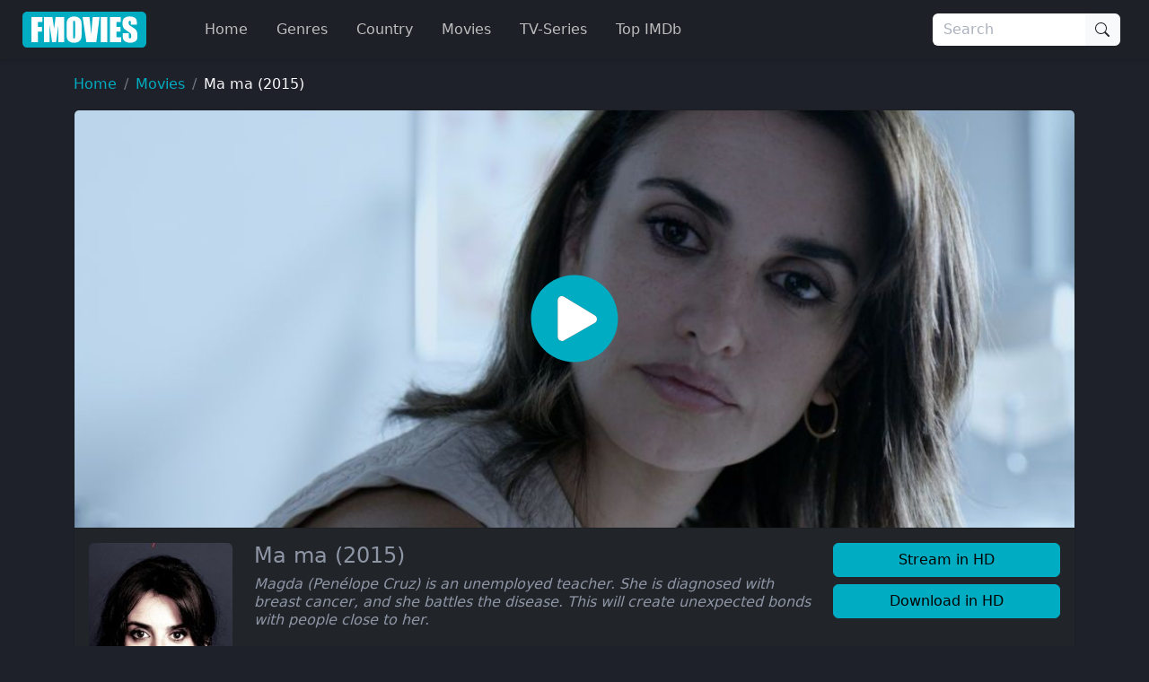

--- FILE ---
content_type: text/html
request_url: https://ww4.fmovies.co/film/ma-ma-2015--16338/
body_size: 23735
content:
<!doctype html><html lang=en><head><meta charset=utf-8><meta name=viewport content="width=device-width,initial-scale=1"><title>Watch Ma ma (2015) Full Movie on FMovies.to</title>
<meta name=description content="Watch Ma ma (2015) Online Full Movie without registration. Super fast streaming in 1080p of Ma ma (2015) on Fmovies"><meta property="og:title" content="Watch Ma ma (2015) Full Movie on FMovies.to"><meta property="og:description" content="Watch Ma ma (2015) Online Full Movie without registration. Super fast streaming in 1080p of Ma ma (2015) on Fmovies"><meta name=keywords content="Mama 2015,Julio Medem,Penélope Cruz,Luis Tosar,Asier Etxeandia,Ad hoc studios,Backup Media,Instituto de Crédito Oficial (ICO)"><meta name=robots content="index,follow"><meta name=googlebot content="index,follow"><base href=https://ww4.fmovies.co/film/ma-ma-2015--16338/><link rel=canonical href=https://ww4.fmovies.co/film/ma-ma-2015--16338/><meta property="og:url" content="https://ww4.fmovies.co/film/ma-ma-2015--16338/"><meta property="og:image" content="https://img.cdno.my.id/cover/w_1280/h_720/ma-ma-2015--16338.jpg"><meta property="og:image:width" content="1280"><meta property="og:image:height" content="720"><meta property="og:site_name" content="Fmovies"><meta property="og:locale" content="en_US"><meta property="og:image:alt" content="Watch Movies Online"><meta name=msapplication-TileColor content="#da532c"><meta name=msapplication-config content="https://ww4.fmovies.co/icon/browserconfig.xml"><meta name=theme-color content="#ffffff"><link rel=apple-touch-icon sizes=180x180 href=https://ww4.fmovies.co/icon/apple-icon-180x180.png><link rel=icon type=image/png sizes=32x32 href=https://ww4.fmovies.co/icon/favicon-32x32.png><link rel=icon type=image/png sizes=16x16 href=https://ww4.fmovies.co/icon/favicon-16x16.png><link rel=manifest href=https://ww4.fmovies.co/manifest.json><link rel=mask-icon href=https://ww4.fmovies.co/icon/safari-pinned-tab.svg color=#5bbad5><link rel="shortcut icon" href=https://ww4.fmovies.co/favicon.ico><link rel=dns-prefetch href=//img.cdno.my.id><link rel=dns-prefetch href=//netusa.xyz><link rel=preconnect href=https://img.cdno.my.id crossorigin><link rel=preconnect href=https://netusa.xyz crossorigin><link rel=sitemap type=application/xml title=Sitemap href=https://ww4.fmovies.co/sitemap.xml><style>:root{--bs-blue:#0d6efd;--bs-indigo:#6610f2;--bs-purple:#6f42c1;--bs-pink:#d63384;--bs-red:#dc3545;--bs-orange:#fd7e14;--bs-yellow:#ffc107;--bs-green:#198754;--bs-teal:#20c997;--bs-cyan:#0dcaf0;--bs-black:#000;--bs-white:#fff;--bs-gray:#6c757d;--bs-gray-dark:#343a40;--bs-gray-100:#f8f9fa;--bs-gray-200:#e9ecef;--bs-gray-300:#dee2e6;--bs-gray-400:#ced4da;--bs-gray-500:#adb5bd;--bs-gray-600:#6c757d;--bs-gray-700:#495057;--bs-gray-800:#343a40;--bs-gray-900:#212529;--bs-primary:#00acc1;--bs-secondary:#6c757d;--bs-success:#198754;--bs-info:#0dcaf0;--bs-warning:#ffc107;--bs-danger:#dc3545;--bs-light:#f8f9fa;--bs-dark:#212529;--bs-header:#1e2028;--bs-footer1:#13151a;--bs-footer2:#0d0e11;--bs-bodys:#1e2129;--bs-primary-rgb:0,172,193;--bs-secondary-rgb:108,117,125;--bs-success-rgb:25,135,84;--bs-info-rgb:13,202,240;--bs-warning-rgb:255,193,7;--bs-danger-rgb:220,53,69;--bs-light-rgb:248,249,250;--bs-dark-rgb:33,37,41;--bs-header-rgb:30,32,40;--bs-footer1-rgb:19,21,26;--bs-footer2-rgb:13,14,17;--bs-bodys-rgb:30,33,41;--bs-primary-text-emphasis:#00454d;--bs-secondary-text-emphasis:#2b2f32;--bs-success-text-emphasis:#0a3622;--bs-info-text-emphasis:#055160;--bs-warning-text-emphasis:#664d03;--bs-danger-text-emphasis:#58151c;--bs-light-text-emphasis:#495057;--bs-dark-text-emphasis:#495057;--bs-primary-bg-subtle:#cceef3;--bs-secondary-bg-subtle:#e2e3e5;--bs-success-bg-subtle:#d1e7dd;--bs-info-bg-subtle:#cff4fc;--bs-warning-bg-subtle:#fff3cd;--bs-danger-bg-subtle:#f8d7da;--bs-light-bg-subtle:#fcfcfd;--bs-dark-bg-subtle:#ced4da;--bs-primary-border-subtle:#99dee6;--bs-secondary-border-subtle:#c4c8cb;--bs-success-border-subtle:#a3cfbb;--bs-info-border-subtle:#9eeaf9;--bs-warning-border-subtle:#ffe69c;--bs-danger-border-subtle:#f1aeb5;--bs-light-border-subtle:#e9ecef;--bs-dark-border-subtle:#adb5bd;--bs-white-rgb:255,255,255;--bs-black-rgb:0,0,0;--bs-font-sans-serif:system-ui,-apple-system,"Segoe UI",Roboto,"Helvetica Neue","Noto Sans","Liberation Sans",Arial,sans-serif,"Apple Color Emoji","Segoe UI Emoji","Segoe UI Symbol","Noto Color Emoji";--bs-font-monospace:SFMono-Regular,Menlo,Monaco,Consolas,"Liberation Mono","Courier New",monospace;--bs-gradient:linear-gradient(180deg,hsla(0,0%,100%,.15),hsla(0,0%,100%,0));--bs-body-font-family:var(--bs-font-sans-serif);--bs-body-font-size:1rem;--bs-body-font-weight:400;--bs-body-line-height:1.5;--bs-body-color:#8e95a5;--bs-body-color-rgb:142,149,165;--bs-body-bg:#fff;--bs-body-bg-rgb:255,255,255;--bs-emphasis-color:#000;--bs-emphasis-color-rgb:0,0,0;--bs-secondary-color:rgba(142,149,165,.75);--bs-secondary-color-rgb:142,149,165;--bs-secondary-bg:#e9ecef;--bs-secondary-bg-rgb:233,236,239;--bs-tertiary-color:rgba(142,149,165,.5);--bs-tertiary-color-rgb:142,149,165;--bs-tertiary-bg:#f8f9fa;--bs-tertiary-bg-rgb:248,249,250;--bs-heading-color:inherit;--bs-link-color:#00acc1;--bs-link-color-rgb:0,172,193;--bs-link-decoration:none;--bs-link-hover-color:#008a9a;--bs-link-hover-color-rgb:0,138,154;--bs-code-color:#d63384;--bs-highlight-color:#8e95a5;--bs-highlight-bg:#fff3cd;--bs-border-width:1px;--bs-border-style:solid;--bs-border-color:#dee2e6;--bs-border-color-translucent:rgba(0,0,0,.175);--bs-border-radius:0.375rem;--bs-border-radius-sm:0.25rem;--bs-border-radius-lg:0.5rem;--bs-border-radius-xl:1rem;--bs-border-radius-xxl:2rem;--bs-border-radius-2xl:var(--bs-border-radius-xxl);--bs-border-radius-pill:50rem;--bs-box-shadow:0 0.125rem 0.25rem rgba(0,0,0,.15);--bs-box-shadow-sm:0 0.125rem 0.25rem rgba(0,0,0,.075);--bs-box-shadow-lg:0 1rem 3rem rgba(0,0,0,.175);--bs-box-shadow-inset:inset 0 1px 2px rgba(0,0,0,.075);--bs-focus-ring-width:0.25rem;--bs-focus-ring-opacity:0.25;--bs-focus-ring-color:rgba(0,172,193,.25);--bs-form-valid-color:#198754;--bs-form-valid-border-color:#198754;--bs-form-invalid-color:#dc3545;--bs-form-invalid-border-color:#dc3545}*,:after,:before{box-sizing:border-box}@media(prefers-reduced-motion:no-preference){:root{scroll-behavior:smooth}}body{background-color:var(--bs-body-bg);color:var(--bs-body-color);font-family:var(--bs-body-font-family);font-size:var(--bs-body-font-size);font-weight:var(--bs-body-font-weight);line-height:var(--bs-body-line-height);margin:0;text-align:var(--bs-body-text-align);-webkit-text-size-adjust:100%;-webkit-tap-highlight-color:transparent}hr{border:0;border-top:var(--bs-border-width)solid;color:inherit;margin:1rem 0;opacity:.25}.h1,.h2,.h3,.h4,.h5,.h6,h1,h2,h3,h4,h5,h6{color:var(--bs-heading-color);font-weight:500;line-height:1.2;margin-bottom:.5rem;margin-top:0}.h1,h1{font-size:2.5rem}.h2,h2{font-size:2rem}.h3,h3{font-size:1.75rem}.h4,h4{font-size:1.5rem}.h5,h5{font-size:1.25rem}.h6,h6{font-size:1rem}p{margin-top:0}address,p{margin-bottom:1rem}address{font-style:normal;line-height:inherit}ol,ul{padding-left:2rem}dl,ol,ul{margin-bottom:1rem;margin-top:0}ol ol,ol ul,ul ol,ul ul{margin-bottom:0}dt{font-weight:700}dd{margin-bottom:.5rem;margin-left:0}b,strong{font-weight:bolder}.small,small{font-size:.875em}.mark,mark{background-color:var(--bs-highlight-bg);color:var(--bs-highlight-color);padding:.1875em}sub,sup{font-size:.75em;line-height:0;position:relative;vertical-align:baseline}sub{bottom:-.25em}sup{top:-.5em}a{color:rgba(var(--bs-link-color-rgb),var(--bs-link-opacity,1));text-decoration:none}a:hover{--bs-link-color-rgb:var(--bs-link-hover-color-rgb)}a:not([href]):not([class]),a:not([href]):not([class]):hover{color:inherit;text-decoration:none}code,pre{font-family:var(--bs-font-monospace);font-size:1em}pre{display:block;font-size:.875em;margin-bottom:1rem;margin-top:0;overflow:auto}pre code{color:inherit;font-size:inherit;word-break:normal}code{color:var(--bs-code-color);font-size:.875em;word-wrap:break-word}a>code{color:inherit}figure{margin:0 0 1rem}img,svg{vertical-align:middle}table{border-collapse:collapse;caption-side:bottom}caption{color:var(--bs-secondary-color);padding-bottom:.5rem;padding-top:.5rem;text-align:left}th{text-align:inherit;text-align:-webkit-match-parent}td,th,tr{border:0 solid;border-color:inherit}label{display:inline-block}button{border-radius:0}button:focus:not(:focus-visible){outline:0}button,input,optgroup,select,textarea{font-family:inherit;font-size:inherit;line-height:inherit;margin:0}button,select{text-transform:none}[role=button]{cursor:pointer}select{word-wrap:normal}select:disabled{opacity:1}[list]:not([type=date]):not([type=datetime-local]):not([type=month]):not([type=week]):not([type=time])::-webkit-calendar-picker-indicator{display:none!important}[type=button],[type=reset],[type=submit],button{-webkit-appearance:button}[type=button]:not(:disabled),[type=reset]:not(:disabled),[type=submit]:not(:disabled),button:not(:disabled){cursor:pointer}::-moz-focus-inner{border-style:none;padding:0}textarea{resize:vertical}fieldset{border:0;margin:0;min-width:0;padding:0}legend{float:left;font-size:1.5rem;line-height:inherit;margin-bottom:.5rem;padding:0;width:100%}legend+*{clear:left}::-webkit-datetime-edit-day-field,::-webkit-datetime-edit-fields-wrapper,::-webkit-datetime-edit-hour-field,::-webkit-datetime-edit-minute,::-webkit-datetime-edit-month-field,::-webkit-datetime-edit-text,::-webkit-datetime-edit-year-field{padding:0}::-webkit-inner-spin-button{height:auto}[type=search]{-webkit-appearance:textfield;outline-offset:-2px}[type=search]::-webkit-search-cancel-button{cursor:pointer;filter:grayscale(1)}::-webkit-search-decoration{-webkit-appearance:none}::-webkit-color-swatch-wrapper{padding:0}::file-selector-button{-webkit-appearance:button;font:inherit}output{display:inline-block}iframe{border:0}summary{cursor:pointer;display:list-item}progress{vertical-align:baseline}[hidden]{display:none!important}.lead{font-size:1.25rem;font-weight:300}.list-inline,.list-unstyled{list-style:none;padding-left:0}.list-inline-item{display:inline-block}.list-inline-item:not(:last-child){margin-right:.5rem}.img-fluid{height:auto;max-width:100%}.figure{display:inline-block}.container,.container-fluid,.container-lg,.container-md,.container-xxxl{--bs-gutter-x:1.5rem;--bs-gutter-y:0;margin-left:auto;margin-right:auto;padding-left:calc(var(--bs-gutter-x)*.5);padding-right:calc(var(--bs-gutter-x)*.5);width:100%}@media(min-width:576px){.container{max-width:540px}}@media(min-width:768px){.container,.container-md{max-width:720px}}@media(min-width:992px){.container,.container-lg,.container-md{max-width:960px}}@media(min-width:1200px){.container,.container-lg,.container-md{max-width:1140px}}@media(min-width:1400px){.container,.container-lg,.container-md{max-width:1320px}}@media(min-width:1600px){.container,.container-lg,.container-md,.container-xxxl{max-width:1560px}}:root{--bs-breakpoint-xs:0;--bs-breakpoint-sm:576px;--bs-breakpoint-md:768px;--bs-breakpoint-lg:992px;--bs-breakpoint-xl:1200px;--bs-breakpoint-xxl:1400px;--bs-breakpoint-xxxl:1600px}.row{--bs-gutter-x:1.5rem;--bs-gutter-y:0;display:flex;flex-wrap:wrap;margin-left:calc(var(--bs-gutter-x)*-.5);margin-right:calc(var(--bs-gutter-x)*-.5);margin-top:calc(var(--bs-gutter-y)*-1)}.row>*{flex-shrink:0;margin-top:var(--bs-gutter-y);max-width:100%;padding-left:calc(var(--bs-gutter-x)*.5);padding-right:calc(var(--bs-gutter-x)*.5);width:100%}.col{flex:1 0}.row-cols-2>*{flex:none;width:50%}.col-4{flex:none;width:33.33333333%}.col-8{flex:none;width:66.66666667%}.col-12{flex:none;width:100%}.offset-1{margin-left:8.33333333%}.g-0{--bs-gutter-x:0;--bs-gutter-y:0}.g-4{--bs-gutter-x:1.5rem;--bs-gutter-y:1.5rem}@media(min-width:576px){.row-cols-sm-4>*{flex:none;width:25%}.col-sm-2{flex:none;width:16.66666667%}.col-sm-10{flex:none;width:83.33333333%}}@media(min-width:768px){.row-cols-md-4>*{flex:none;width:25%}.col-md-2{flex:none;width:16.66666667%}.col-md-5{flex:none;width:41.66666667%}.col-md-6{flex:none;width:50%}.col-md-7{flex:none;width:58.33333333%}.col-md-10{flex:none;width:83.33333333%}}@media(min-width:992px){.col-lg-2,.row-cols-lg-6>*{flex:none;width:16.66666667%}.col-lg-3{flex:none;width:25%}.col-lg-7{flex:none;width:58.33333333%}}@media(min-width:1400px){.col-xxl-10{flex:none;width:83.33333333%}}.table{--bs-table-color-type:initial;--bs-table-bg-type:initial;--bs-table-color-state:initial;--bs-table-bg-state:initial;--bs-table-color:var(--bs-emphasis-color);--bs-table-bg:var(--bs-body-bg);--bs-table-border-color:var(--bs-border-color);--bs-table-accent-bg:transparent;--bs-table-striped-color:var(--bs-emphasis-color);--bs-table-striped-bg:rgba(var(--bs-emphasis-color-rgb),0.05);--bs-table-active-color:var(--bs-emphasis-color);--bs-table-active-bg:rgba(var(--bs-emphasis-color-rgb),0.1);--bs-table-hover-color:var(--bs-emphasis-color);--bs-table-hover-bg:rgba(var(--bs-emphasis-color-rgb),0.075);border-color:var(--bs-table-border-color);margin-bottom:1rem;vertical-align:top;width:100%}.table>:not(caption)>*>*{background-color:var(--bs-table-bg);border-bottom-width:var(--bs-border-width);box-shadow:inset 0 0 0 9999px var(--bs-table-bg-state,var(--bs-table-bg-type,var(--bs-table-accent-bg)));color:var(--bs-table-color-state,var(--bs-table-color-type,var(--bs-table-color)));padding:.5rem}.form-control{-webkit-appearance:none;-moz-appearance:none;appearance:none;background-clip:padding-box;background-color:var(--bs-body-bg);border:var(--bs-border-width)solid var(--bs-border-color);border-radius:var(--bs-border-radius);color:var(--bs-body-color);display:block;font-size:1rem;font-weight:400;line-height:1.5;padding:.375rem .75rem;transition:border-color .15s ease-in-out,box-shadow .15s ease-in-out;width:100%}@media(prefers-reduced-motion:reduce){.form-control{transition:none}}.form-control[type=file]{overflow:hidden}.form-control[type=file]:not(:disabled):not([readonly]){cursor:pointer}.form-control:focus{background-color:var(--bs-body-bg);border-color:#80d6e0;box-shadow:none!important;color:var(--bs-body-color);outline:0}.form-control::-webkit-date-and-time-value{height:1.5em;margin:0;min-width:85px}.form-control::-webkit-datetime-edit{display:block;padding:0}.form-control::-moz-placeholder{color:var(--bs-secondary-color);opacity:1}.form-control::placeholder{color:var(--bs-secondary-color);opacity:1}.form-control:disabled{background-color:var(--bs-secondary-bg);opacity:1}.form-control::file-selector-button{background-color:var(--bs-tertiary-bg);border:0 solid;border-color:inherit;border-inline-end-width:var(--bs-border-width);border-radius:0;color:var(--bs-body-color);margin:-.375rem -.75rem;margin-inline-end:.75rem;padding:.375rem .75rem;pointer-events:none;transition:color .15s ease-in-out,background-color .15s ease-in-out,border-color .15s ease-in-out,box-shadow .15s ease-in-out}@media(prefers-reduced-motion:reduce){.form-control::file-selector-button{transition:none}}.form-control:hover:not(:disabled):not([readonly])::file-selector-button{background-color:var(--bs-secondary-bg)}textarea.form-control{min-height:calc(1.5em + .75rem + var(--bs-border-width)*2)}.form-check{display:block;margin-bottom:.125rem;min-height:1.5rem;padding-left:1.5em}.form-check .form-check-input{float:left;margin-left:-1.5em}.form-check-input{--bs-form-check-bg:var(--bs-body-bg);-webkit-appearance:none;-moz-appearance:none;appearance:none;background-color:var(--bs-form-check-bg);background-image:var(--bs-form-check-bg-image);background-position:50%;background-repeat:no-repeat;background-size:contain;border:var(--bs-border-width)solid var(--bs-border-color);flex-shrink:0;height:1em;margin-top:.25em;-webkit-print-color-adjust:exact;print-color-adjust:exact;vertical-align:top;width:1em}.form-check-input[type=checkbox]{border-radius:.25em}.form-check-input[type=radio]{border-radius:50%}.form-check-input:active{filter:brightness(90%)}.form-check-input:focus{border-color:#80d6e0;box-shadow:0 0 0 .25rem rgba(0,172,193,.25);outline:0}.form-check-input:checked{background-color:#00acc1;border-color:#00acc1}.form-check-input:checked[type=checkbox]{--bs-form-check-bg-image:url("data:image/svg+xml;charset=utf-8,%3Csvg xmlns='http://www.w3.org/2000/svg' viewBox='0 0 20 20'%3E%3Cpath fill='none' stroke='%23fff' stroke-linecap='round' stroke-linejoin='round' stroke-width='3' d='m6 10 3 3 6-6'/%3E%3C/svg%3E")}.form-check-input:checked[type=radio]{--bs-form-check-bg-image:url("data:image/svg+xml;charset=utf-8,%3Csvg xmlns='http://www.w3.org/2000/svg' viewBox='-4 -4 8 8'%3E%3Ccircle r='2' fill='%23fff'/%3E%3C/svg%3E")}.form-check-input[type=checkbox]:indeterminate{background-color:#00acc1;border-color:#00acc1;--bs-form-check-bg-image:url("data:image/svg+xml;charset=utf-8,%3Csvg xmlns='http://www.w3.org/2000/svg' viewBox='0 0 20 20'%3E%3Cpath fill='none' stroke='%23fff' stroke-linecap='round' stroke-linejoin='round' stroke-width='3' d='M6 10h8'/%3E%3C/svg%3E")}.form-check-input:disabled{filter:none;opacity:.5;pointer-events:none}.form-check-input:disabled~.form-check-label,.form-check-input[disabled]~.form-check-label{cursor:default;opacity:.5}.form-check-inline{display:inline-block;margin-right:1rem}.btn-check{position:absolute;clip:rect(0,0,0,0);pointer-events:none}.btn-check:disabled+.btn,.btn-check[disabled]+.btn{filter:none;opacity:.65;pointer-events:none}.input-group{align-items:stretch;display:flex;flex-wrap:wrap;position:relative;width:100%}.input-group>.form-control{flex:auto;min-width:0;position:relative;width:1%}.input-group>.form-control:focus{z-index:5}.input-group .btn{position:relative;z-index:2}.input-group .btn:focus{z-index:5}.input-group-text{align-items:center;background-color:var(--bs-tertiary-bg);border:var(--bs-border-width)solid var(--bs-border-color);border-radius:var(--bs-border-radius);color:var(--bs-body-color);display:flex;font-size:1rem;font-weight:400;line-height:1.5;padding:.375rem .75rem;text-align:center;white-space:nowrap}.input-group:not(.has-validation)>.dropdown-toggle:nth-last-child(n+3),.input-group:not(.has-validation)>:not(:last-child):not(.dropdown-toggle):not(.dropdown-menu):not(.form-floating){border-bottom-right-radius:0;border-top-right-radius:0}.input-group>:not(:first-child):not(.dropdown-menu):not(.valid-tooltip):not(.valid-feedback):not(.invalid-tooltip):not(.invalid-feedback){border-bottom-left-radius:0;border-top-left-radius:0;margin-left:calc(var(--bs-border-width)*-1)}.btn{--bs-btn-padding-x:0.75rem;--bs-btn-padding-y:0.375rem;--bs-btn-font-family: ;--bs-btn-font-size:1rem;--bs-btn-font-weight:400;--bs-btn-line-height:1.5;--bs-btn-color:var(--bs-body-color);--bs-btn-bg:transparent;--bs-btn-border-width:var(--bs-border-width);--bs-btn-border-color:transparent;--bs-btn-border-radius:var(--bs-border-radius);--bs-btn-hover-border-color:transparent;--bs-btn-box-shadow:inset 0 1px 0 hsla(0,0%,100%,.15),0 1px 1px rgba(0,0,0,.075);--bs-btn-disabled-opacity:0.65;--bs-btn-focus-box-shadow:0 0 0 0.25rem rgba(var(--bs-btn-focus-shadow-rgb),.5);background-color:var(--bs-btn-bg);border:var(--bs-btn-border-width)solid var(--bs-btn-border-color);border-radius:var(--bs-btn-border-radius);color:var(--bs-btn-color);cursor:pointer;display:inline-block;font-family:var(--bs-btn-font-family);font-size:var(--bs-btn-font-size);font-weight:var(--bs-btn-font-weight);line-height:var(--bs-btn-line-height);padding:var(--bs-btn-padding-y)var(--bs-btn-padding-x);text-align:center;transition:color .15s ease-in-out,background-color .15s ease-in-out,border-color .15s ease-in-out,box-shadow .15s ease-in-out;-webkit-user-select:none;-moz-user-select:none;user-select:none;vertical-align:middle}@media(prefers-reduced-motion:reduce){.btn{transition:none}}.btn:hover{background-color:var(--bs-btn-hover-bg);border-color:var(--bs-btn-hover-border-color);color:var(--bs-btn-hover-color)}.btn-check+.btn:hover{background-color:var(--bs-btn-bg);border-color:var(--bs-btn-border-color);color:var(--bs-btn-color)}.btn:focus-visible{background-color:var(--bs-btn-hover-bg);border-color:var(--bs-btn-hover-border-color);box-shadow:var(--bs-btn-focus-box-shadow);color:var(--bs-btn-hover-color);outline:0}.btn-check:focus-visible+.btn{border-color:var(--bs-btn-hover-border-color);box-shadow:var(--bs-btn-focus-box-shadow);outline:0}.btn-check:checked+.btn,.btn.active,.btn.show,.btn:first-child:active,:not(.btn-check)+.btn:active{background-color:var(--bs-btn-active-bg);border-color:var(--bs-btn-active-border-color);color:var(--bs-btn-active-color)}.btn-check:checked+.btn:focus-visible,.btn.active:focus-visible,.btn.show:focus-visible,.btn:first-child:active:focus-visible,:not(.btn-check)+.btn:active:focus-visible{box-shadow:var(--bs-btn-focus-box-shadow)}.btn-check:checked:focus-visible+.btn{box-shadow:var(--bs-btn-focus-box-shadow)}.btn.disabled,.btn:disabled,fieldset:disabled .btn{background-color:var(--bs-btn-disabled-bg);border-color:var(--bs-btn-disabled-border-color);color:var(--bs-btn-disabled-color);opacity:var(--bs-btn-disabled-opacity);pointer-events:none}.btn-primary{--bs-btn-color:#000;--bs-btn-bg:#00acc1;--bs-btn-border-color:#00acc1;--bs-btn-hover-color:#000;--bs-btn-hover-bg:#26b8ca;--bs-btn-hover-border-color:#1ab4c7;--bs-btn-focus-shadow-rgb:0,146,164;--bs-btn-active-color:#000;--bs-btn-active-bg:#33bdcd;--bs-btn-active-border-color:#1ab4c7;--bs-btn-active-shadow:inset 0 3px 5px rgba(0,0,0,.125);--bs-btn-disabled-color:#000;--bs-btn-disabled-bg:#00acc1;--bs-btn-disabled-border-color:#00acc1}.btn-dark{--bs-btn-color:#fff;--bs-btn-bg:#212529;--bs-btn-border-color:#212529;--bs-btn-hover-color:#fff;--bs-btn-hover-bg:#424649;--bs-btn-hover-border-color:#373b3e;--bs-btn-focus-shadow-rgb:66,70,73;--bs-btn-active-color:#fff;--bs-btn-active-bg:#4d5154;--bs-btn-active-border-color:#373b3e;--bs-btn-active-shadow:inset 0 3px 5px rgba(0,0,0,.125);--bs-btn-disabled-color:#fff;--bs-btn-disabled-bg:#212529;--bs-btn-disabled-border-color:#212529}.btn-lg{--bs-btn-padding-y:0.5rem;--bs-btn-padding-x:1rem;--bs-btn-font-size:1.25rem;--bs-btn-border-radius:var(--bs-border-radius-lg)}.btn-sm{--bs-btn-padding-y:0.25rem;--bs-btn-padding-x:0.5rem;--bs-btn-font-size:0.875rem;--bs-btn-border-radius:var(--bs-border-radius-sm)}.fade{transition:opacity .15s linear}@media(prefers-reduced-motion:reduce){.fade{transition:none}}.fade:not(.show){opacity:0}.collapse:not(.show){display:none}.collapsing{height:0;overflow:hidden;transition:height .35s ease}@media(prefers-reduced-motion:reduce){.collapsing{transition:none}}.collapsing.collapse-horizontal{height:auto;transition:width .35s ease;width:0}@media(prefers-reduced-motion:reduce){.collapsing.collapse-horizontal{transition:none}}.dropdown,.dropdown-center,.dropend,.dropstart,.dropup,.dropup-center{position:relative}.dropdown-toggle{white-space:nowrap}.dropdown-menu{--bs-dropdown-zindex:1000;--bs-dropdown-min-width:10rem;--bs-dropdown-padding-x:0;--bs-dropdown-padding-y:0.5rem;--bs-dropdown-spacer:0.125rem;--bs-dropdown-font-size:1rem;--bs-dropdown-color:var(--bs-body-color);--bs-dropdown-bg:var(--bs-body-bg);--bs-dropdown-border-color:var(--bs-border-color-translucent);--bs-dropdown-border-radius:var(--bs-border-radius);--bs-dropdown-border-width:var(--bs-border-width);--bs-dropdown-inner-border-radius:calc(var(--bs-border-radius) - var(--bs-border-width));--bs-dropdown-divider-bg:var(--bs-border-color-translucent);--bs-dropdown-divider-margin-y:0.5rem;--bs-dropdown-box-shadow:var(--bs-box-shadow);--bs-dropdown-link-color:var(--bs-body-color);--bs-dropdown-link-hover-color:var(--bs-body-color);--bs-dropdown-link-hover-bg:var(--bs-tertiary-bg);--bs-dropdown-link-active-color:#fff;--bs-dropdown-link-active-bg:#00acc1;--bs-dropdown-link-disabled-color:var(--bs-tertiary-color);--bs-dropdown-item-padding-x:1rem;--bs-dropdown-item-padding-y:0.25rem;--bs-dropdown-header-color:#6c757d;--bs-dropdown-header-padding-x:1rem;--bs-dropdown-header-padding-y:0.5rem;background-clip:padding-box;background-color:var(--bs-dropdown-bg);border:var(--bs-dropdown-border-width)solid var(--bs-dropdown-border-color);border-radius:var(--bs-dropdown-border-radius);color:var(--bs-dropdown-color);display:none;font-size:var(--bs-dropdown-font-size);list-style:none;margin:0;min-width:var(--bs-dropdown-min-width);padding:var(--bs-dropdown-padding-y)var(--bs-dropdown-padding-x);position:absolute;text-align:left;z-index:var(--bs-dropdown-zindex)}.dropend .dropdown-toggle:after,.dropstart .dropdown-toggle:before{vertical-align:0}.dropdown-item{background-color:transparent;border:0;border-radius:var(--bs-dropdown-item-border-radius,0);clear:both;color:var(--bs-dropdown-link-color);display:block;font-weight:400;padding:var(--bs-dropdown-item-padding-y)var(--bs-dropdown-item-padding-x);text-align:inherit;white-space:nowrap;width:100%}.dropdown-item:focus,.dropdown-item:hover{background-color:var(--bs-dropdown-link-hover-bg);color:var(--bs-dropdown-link-hover-color)}.dropdown-item.active,.dropdown-item:active{background-color:var(--bs-dropdown-link-active-bg);color:var(--bs-dropdown-link-active-color);text-decoration:none}.dropdown-item.disabled,.dropdown-item:disabled{background-color:transparent;color:var(--bs-dropdown-link-disabled-color);pointer-events:none}.dropdown-menu.show{display:block}.nav{--bs-nav-link-padding-x:1rem;--bs-nav-link-padding-y:0.5rem;--bs-nav-link-font-weight: ;--bs-nav-link-color:#00acc1;--bs-nav-link-hover-color:#006875;--bs-nav-link-disabled-color:var(--bs-secondary-color);display:flex;flex-wrap:wrap;list-style:none;margin-bottom:0;padding-left:0}.nav-link{background:0 0;border:0;color:var(--bs-nav-link-color);display:block;font-size:var(--bs-nav-link-font-size);font-weight:var(--bs-nav-link-font-weight);padding:var(--bs-nav-link-padding-y)var(--bs-nav-link-padding-x);transition:color .15s ease-in-out,background-color .15s ease-in-out,border-color .15s ease-in-out}@media(prefers-reduced-motion:reduce){.nav-link{transition:none}}.nav-link:focus,.nav-link:hover{color:var(--bs-nav-link-hover-color)}.nav-link:focus-visible{box-shadow:0 0 0 .25rem rgba(0,172,193,.25);outline:0}.nav-link.disabled,.nav-link:disabled{color:var(--bs-nav-link-disabled-color);cursor:default;pointer-events:none}.navbar{--bs-navbar-padding-x:0;--bs-navbar-padding-y:0.5rem;--bs-navbar-color:rgba(var(--bs-emphasis-color-rgb),0.65);--bs-navbar-hover-color:rgba(var(--bs-emphasis-color-rgb),0.8);--bs-navbar-disabled-color:rgba(var(--bs-emphasis-color-rgb),0.3);--bs-navbar-active-color:rgba(var(--bs-emphasis-color-rgb),1);--bs-navbar-brand-padding-y:0.3125rem;--bs-navbar-brand-margin-end:1rem;--bs-navbar-brand-font-size:1.25rem;--bs-navbar-brand-color:rgba(var(--bs-emphasis-color-rgb),1);--bs-navbar-brand-hover-color:rgba(var(--bs-emphasis-color-rgb),1);--bs-navbar-nav-link-padding-x:0.5rem;--bs-navbar-toggler-padding-y:0.25rem;--bs-navbar-toggler-padding-x:0.75rem;--bs-navbar-toggler-font-size:1.25rem;--bs-navbar-toggler-icon-bg:url("data:image/svg+xml;charset=utf-8,%3Csvg xmlns='http://www.w3.org/2000/svg' viewBox='0 0 30 30'%3E%3Cpath stroke='rgba(142, 149, 165, 0.75)' stroke-linecap='round' stroke-miterlimit='10' stroke-width='2' d='M4 7h22M4 15h22M4 23h22'/%3E%3C/svg%3E");--bs-navbar-toggler-border-color:rgba(var(--bs-emphasis-color-rgb),0.15);--bs-navbar-toggler-border-radius:var(--bs-border-radius);--bs-navbar-toggler-focus-width:0.25rem;--bs-navbar-toggler-transition:box-shadow 0.15s ease-in-out;align-items:center;display:flex;flex-wrap:wrap;justify-content:space-between;padding:var(--bs-navbar-padding-y)var(--bs-navbar-padding-x);position:relative}.navbar>.container,.navbar>.container-fluid,.navbar>.container-lg,.navbar>.container-md,.navbar>.container-xxxl{align-items:center;display:flex;flex-wrap:inherit;justify-content:space-between}.navbar-brand{color:var(--bs-navbar-brand-color);font-size:var(--bs-navbar-brand-font-size);margin-right:var(--bs-navbar-brand-margin-end);padding-bottom:var(--bs-navbar-brand-padding-y);padding-top:var(--bs-navbar-brand-padding-y);white-space:nowrap}.navbar-brand:focus,.navbar-brand:hover{color:var(--bs-navbar-brand-hover-color)}.navbar-nav{--bs-nav-link-padding-x:0;--bs-nav-link-padding-y:0.5rem;--bs-nav-link-font-weight: ;--bs-nav-link-color:var(--bs-navbar-color);--bs-nav-link-hover-color:var(--bs-navbar-hover-color);--bs-nav-link-disabled-color:var(--bs-navbar-disabled-color);display:flex;flex-direction:column;list-style:none;margin-bottom:0;padding-left:0}.navbar-nav .nav-link.active,.navbar-nav .nav-link.show{color:var(--bs-navbar-active-color)}.navbar-nav .dropdown-menu{position:static}.navbar-collapse{align-items:center;flex-basis:100%;flex-grow:1}.navbar-toggler{background-color:transparent;border:var(--bs-border-width)solid var(--bs-navbar-toggler-border-color);border-radius:var(--bs-navbar-toggler-border-radius);color:var(--bs-navbar-color);font-size:var(--bs-navbar-toggler-font-size);line-height:1;padding:var(--bs-navbar-toggler-padding-y)var(--bs-navbar-toggler-padding-x);transition:var(--bs-navbar-toggler-transition)}@media(prefers-reduced-motion:reduce){.navbar-toggler{transition:none}}.navbar-toggler:hover{text-decoration:none}.navbar-toggler:focus{box-shadow:0 0 0 var(--bs-navbar-toggler-focus-width);outline:0;text-decoration:none}@media(min-width:992px){.navbar-expand-lg{flex-wrap:nowrap;justify-content:flex-start}.navbar-expand-lg .navbar-nav{flex-direction:row}.navbar-expand-lg .navbar-nav .dropdown-menu{position:absolute}.navbar-expand-lg .navbar-nav .nav-link{padding-left:var(--bs-navbar-nav-link-padding-x);padding-right:var(--bs-navbar-nav-link-padding-x)}.navbar-expand-lg .navbar-collapse{display:flex!important;flex-basis:auto}.navbar-expand-lg .navbar-toggler{display:none}.navbar-expand-lg .offcanvas{background-color:transparent!important;border:0!important;flex-grow:1;height:auto!important;position:static;transform:none!important;transition:none;visibility:visible!important;width:auto!important;z-index:auto}}.card{--bs-card-spacer-y:1rem;--bs-card-spacer-x:1rem;--bs-card-title-spacer-y:0.5rem;--bs-card-title-color: ;--bs-card-subtitle-color: ;--bs-card-border-width:var(--bs-border-width);--bs-card-border-color:var(--bs-border-color-translucent);--bs-card-border-radius:var(--bs-border-radius);--bs-card-box-shadow: ;--bs-card-inner-border-radius:calc(var(--bs-border-radius) - var(--bs-border-width));--bs-card-cap-padding-y:0.5rem;--bs-card-cap-padding-x:1rem;--bs-card-cap-bg:rgba(var(--bs-body-color-rgb),0.03);--bs-card-cap-color: ;--bs-card-height: ;--bs-card-color: ;--bs-card-bg:var(--bs-body-bg);--bs-card-img-overlay-padding:1rem;--bs-card-group-margin:0.75rem;color:var(--bs-body-color);display:flex;flex-direction:column;height:var(--bs-card-height);min-width:0;position:relative;word-wrap:break-word;background-clip:border-box;background-color:var(--bs-card-bg);border:var(--bs-card-border-width)solid var(--bs-card-border-color);border-radius:var(--bs-card-border-radius)}.card>hr{margin-left:0;margin-right:0}.card>.list-group{border-bottom:inherit;border-top:inherit}.card>.list-group:first-child{border-top-left-radius:var(--bs-card-inner-border-radius);border-top-right-radius:var(--bs-card-inner-border-radius);border-top-width:0}.card>.list-group:last-child{border-bottom-left-radius:var(--bs-card-inner-border-radius);border-bottom-right-radius:var(--bs-card-inner-border-radius);border-bottom-width:0}.card>.card-header+.list-group,.card>.list-group+.card-footer{border-top:0}.card-body{color:var(--bs-card-color);flex:auto;padding:var(--bs-card-spacer-y)var(--bs-card-spacer-x)}.card-title{color:var(--bs-card-title-color);margin-bottom:var(--bs-card-title-spacer-y)}.card-header{background-color:var(--bs-card-cap-bg);border-bottom:var(--bs-card-border-width)solid var(--bs-card-border-color);color:var(--bs-card-cap-color);margin-bottom:0;padding:var(--bs-card-cap-padding-y)var(--bs-card-cap-padding-x)}.card-header:first-child{border-radius:var(--bs-card-inner-border-radius)var(--bs-card-inner-border-radius)0 0}.card-footer{background-color:var(--bs-card-cap-bg);border-top:var(--bs-card-border-width)solid var(--bs-card-border-color);color:var(--bs-card-cap-color);padding:var(--bs-card-cap-padding-y)var(--bs-card-cap-padding-x)}.card-footer:last-child{border-radius:0 0 var(--bs-card-inner-border-radius)var(--bs-card-inner-border-radius)}.card-img,.card-img-top{border-top-left-radius:var(--bs-card-inner-border-radius);border-top-right-radius:var(--bs-card-inner-border-radius);width:100%}.card-img{border-bottom-left-radius:var(--bs-card-inner-border-radius);border-bottom-right-radius:var(--bs-card-inner-border-radius)}.breadcrumb{--bs-breadcrumb-padding-x:0;--bs-breadcrumb-padding-y:0;--bs-breadcrumb-margin-bottom:1rem;--bs-breadcrumb-bg: ;--bs-breadcrumb-border-radius: ;--bs-breadcrumb-divider-color:var(--bs-secondary-color);--bs-breadcrumb-item-padding-x:0.5rem;--bs-breadcrumb-item-active-color:var(--bs-secondary-color);background-color:var(--bs-breadcrumb-bg);border-radius:var(--bs-breadcrumb-border-radius);display:flex;flex-wrap:wrap;font-size:var(--bs-breadcrumb-font-size);list-style:none;margin-bottom:var(--bs-breadcrumb-margin-bottom);padding:var(--bs-breadcrumb-padding-y)var(--bs-breadcrumb-padding-x)}.breadcrumb-item+.breadcrumb-item{padding-left:var(--bs-breadcrumb-item-padding-x)}.breadcrumb-item+.breadcrumb-item:before{color:var(--bs-breadcrumb-divider-color);content:var(--bs-breadcrumb-divider,"/");float:left;padding-right:var(--bs-breadcrumb-item-padding-x)}.breadcrumb-item.active{color:var(--bs-breadcrumb-item-active-color)}.pagination{--bs-pagination-padding-x:0.75rem;--bs-pagination-padding-y:0.375rem;--bs-pagination-font-size:1rem;--bs-pagination-color:var(--bs-link-color);--bs-pagination-bg:var(--bs-body-bg);--bs-pagination-border-width:var(--bs-border-width);--bs-pagination-border-color:var(--bs-border-color);--bs-pagination-border-radius:var(--bs-border-radius);--bs-pagination-hover-color:var(--bs-link-hover-color);--bs-pagination-hover-bg:var(--bs-tertiary-bg);--bs-pagination-hover-border-color:var(--bs-border-color);--bs-pagination-focus-color:var(--bs-link-hover-color);--bs-pagination-focus-bg:var(--bs-secondary-bg);--bs-pagination-focus-box-shadow:0 0 0 0.25rem rgba(0,172,193,.25);--bs-pagination-active-color:#fff;--bs-pagination-active-bg:#00acc1;--bs-pagination-active-border-color:#00acc1;--bs-pagination-disabled-color:var(--bs-secondary-color);--bs-pagination-disabled-bg:var(--bs-secondary-bg);--bs-pagination-disabled-border-color:var(--bs-border-color);display:flex;list-style:none;padding-left:0}.page-link{background-color:var(--bs-pagination-bg);border:var(--bs-pagination-border-width)solid var(--bs-pagination-border-color);color:var(--bs-pagination-color);display:block;font-size:var(--bs-pagination-font-size);padding:var(--bs-pagination-padding-y)var(--bs-pagination-padding-x);position:relative;transition:color .15s ease-in-out,background-color .15s ease-in-out,border-color .15s ease-in-out,box-shadow .15s ease-in-out}@media(prefers-reduced-motion:reduce){.page-link{transition:none}}.page-link:hover{background-color:var(--bs-pagination-hover-bg);border-color:var(--bs-pagination-hover-border-color);color:var(--bs-pagination-hover-color);z-index:2}.page-link:focus{background-color:var(--bs-pagination-focus-bg);box-shadow:var(--bs-pagination-focus-box-shadow);color:var(--bs-pagination-focus-color);outline:0;z-index:3}.active>.page-link,.page-link.active{background-color:var(--bs-pagination-active-bg);border-color:var(--bs-pagination-active-border-color);color:var(--bs-pagination-active-color);z-index:3}.disabled>.page-link,.page-link.disabled{background-color:var(--bs-pagination-disabled-bg);border-color:var(--bs-pagination-disabled-border-color);color:var(--bs-pagination-disabled-color);pointer-events:none}.page-item:not(:first-child) .page-link{margin-left:calc(var(--bs-border-width)*-1)}.page-item:first-child .page-link{border-bottom-left-radius:var(--bs-pagination-border-radius);border-top-left-radius:var(--bs-pagination-border-radius)}.page-item:last-child .page-link{border-bottom-right-radius:var(--bs-pagination-border-radius);border-top-right-radius:var(--bs-pagination-border-radius)}.badge{--bs-badge-padding-x:0.65em;--bs-badge-padding-y:0.35em;--bs-badge-font-size:0.75em;--bs-badge-font-weight:700;--bs-badge-color:#fff;--bs-badge-border-radius:var(--bs-border-radius);border-radius:var(--bs-badge-border-radius);color:var(--bs-badge-color);display:inline-block;font-size:var(--bs-badge-font-size);font-weight:var(--bs-badge-font-weight);line-height:1;padding:var(--bs-badge-padding-y)var(--bs-badge-padding-x);text-align:center;vertical-align:baseline;white-space:nowrap}.badge:empty{display:none}.btn .badge{position:relative;top:-1px}.alert{--bs-alert-bg:transparent;--bs-alert-padding-x:1rem;--bs-alert-padding-y:1rem;--bs-alert-margin-bottom:1rem;--bs-alert-color:inherit;--bs-alert-border-color:transparent;--bs-alert-border:var(--bs-border-width) solid var(--bs-alert-border-color);--bs-alert-border-radius:var(--bs-border-radius);--bs-alert-link-color:inherit;background-color:var(--bs-alert-bg);border:var(--bs-alert-border);border-radius:var(--bs-alert-border-radius);color:var(--bs-alert-color);margin-bottom:var(--bs-alert-margin-bottom);padding:var(--bs-alert-padding-y)var(--bs-alert-padding-x);position:relative}.alert-secondary{--bs-alert-color:var(--bs-secondary-text-emphasis);--bs-alert-bg:var(--bs-secondary-bg-subtle);--bs-alert-border-color:var(--bs-secondary-border-subtle);--bs-alert-link-color:var(--bs-secondary-text-emphasis)}.progress{--bs-progress-height:1rem;--bs-progress-font-size:0.75rem;--bs-progress-bg:var(--bs-secondary-bg);--bs-progress-border-radius:var(--bs-border-radius);--bs-progress-box-shadow:var(--bs-box-shadow-inset);--bs-progress-bar-color:#fff;--bs-progress-bar-bg:#00acc1;--bs-progress-bar-transition:width 0.6s ease;background-color:var(--bs-progress-bg);border-radius:var(--bs-progress-border-radius);font-size:var(--bs-progress-font-size);height:var(--bs-progress-height)}.progress,.progress-bar{display:flex;overflow:hidden}.progress-bar{background-color:var(--bs-progress-bar-bg);color:var(--bs-progress-bar-color);flex-direction:column;justify-content:center;text-align:center;transition:var(--bs-progress-bar-transition);white-space:nowrap}@media(prefers-reduced-motion:reduce){.progress-bar{transition:none}}.list-group{--bs-list-group-color:var(--bs-body-color);--bs-list-group-bg:var(--bs-body-bg);--bs-list-group-border-color:var(--bs-border-color);--bs-list-group-border-width:var(--bs-border-width);--bs-list-group-border-radius:var(--bs-border-radius);--bs-list-group-item-padding-x:1rem;--bs-list-group-item-padding-y:0.5rem;--bs-list-group-action-color:var(--bs-secondary-color);--bs-list-group-action-hover-color:var(--bs-emphasis-color);--bs-list-group-action-hover-bg:var(--bs-tertiary-bg);--bs-list-group-action-active-color:var(--bs-body-color);--bs-list-group-action-active-bg:var(--bs-secondary-bg);--bs-list-group-disabled-color:var(--bs-secondary-color);--bs-list-group-disabled-bg:var(--bs-body-bg);--bs-list-group-active-color:#fff;--bs-list-group-active-bg:#00acc1;--bs-list-group-active-border-color:#00acc1;border-radius:var(--bs-list-group-border-radius);display:flex;flex-direction:column;margin-bottom:0;padding-left:0}.list-group-item{background-color:var(--bs-list-group-bg);border:var(--bs-list-group-border-width)solid var(--bs-list-group-border-color);color:var(--bs-list-group-color);display:block;padding:var(--bs-list-group-item-padding-y)var(--bs-list-group-item-padding-x);position:relative}.list-group-item:first-child{border-top-left-radius:inherit;border-top-right-radius:inherit}.list-group-item:last-child{border-bottom-left-radius:inherit;border-bottom-right-radius:inherit}.list-group-item.disabled,.list-group-item:disabled{background-color:var(--bs-list-group-disabled-bg);color:var(--bs-list-group-disabled-color);pointer-events:none}.list-group-item.active{background-color:var(--bs-list-group-active-bg);border-color:var(--bs-list-group-active-border-color);color:var(--bs-list-group-active-color);z-index:2}.list-group-item+.list-group-item{border-top-width:0}.list-group-item+.list-group-item.active{border-top-width:var(--bs-list-group-border-width);margin-top:calc(var(--bs-list-group-border-width)*-1)}.list-group-item-action{color:var(--bs-list-group-action-color);text-align:inherit;width:100%}.list-group-item-action:not(.active):focus,.list-group-item-action:not(.active):hover{background-color:var(--bs-list-group-action-hover-bg);color:var(--bs-list-group-action-hover-color);text-decoration:none;z-index:1}.list-group-item-action:not(.active):active{background-color:var(--bs-list-group-action-active-bg);color:var(--bs-list-group-action-active-color)}.list-group-flush{border-radius:0}.list-group-flush>.list-group-item{border-width:0 0 var(--bs-list-group-border-width)}.list-group-flush>.list-group-item:last-child{border-bottom-width:0}:root{--bs-btn-close-filter: }.toast{--bs-toast-zindex:1090;--bs-toast-padding-x:0.75rem;--bs-toast-padding-y:0.5rem;--bs-toast-spacing:1.5rem;--bs-toast-max-width:350px;--bs-toast-font-size:0.875rem;--bs-toast-color: ;--bs-toast-bg:rgba(var(--bs-body-bg-rgb),0.85);--bs-toast-border-width:var(--bs-border-width);--bs-toast-border-color:var(--bs-border-color-translucent);--bs-toast-border-radius:var(--bs-border-radius);--bs-toast-box-shadow:var(--bs-box-shadow);--bs-toast-header-color:var(--bs-secondary-color);--bs-toast-header-bg:rgba(var(--bs-body-bg-rgb),0.85);--bs-toast-header-border-color:var(--bs-border-color-translucent);background-clip:padding-box;background-color:var(--bs-toast-bg);border:var(--bs-toast-border-width)solid var(--bs-toast-border-color);border-radius:var(--bs-toast-border-radius);box-shadow:var(--bs-toast-box-shadow);color:var(--bs-toast-color);font-size:var(--bs-toast-font-size);max-width:100%;pointer-events:auto;width:var(--bs-toast-max-width)}.toast.showing{opacity:0}.modal,.toast:not(.show){display:none}.modal{--bs-modal-zindex:1055;--bs-modal-width:500px;--bs-modal-padding:1rem;--bs-modal-margin:0.5rem;--bs-modal-color:var(--bs-body-color);--bs-modal-bg:var(--bs-body-bg);--bs-modal-border-color:var(--bs-border-color-translucent);--bs-modal-border-width:var(--bs-border-width);--bs-modal-border-radius:var(--bs-border-radius-lg);--bs-modal-box-shadow:var(--bs-box-shadow-sm);--bs-modal-inner-border-radius:calc(var(--bs-border-radius-lg) - var(--bs-border-width));--bs-modal-header-padding-x:1rem;--bs-modal-header-padding-y:1rem;--bs-modal-header-padding:1rem 1rem;--bs-modal-header-border-color:var(--bs-border-color);--bs-modal-header-border-width:var(--bs-border-width);--bs-modal-title-line-height:1.5;--bs-modal-footer-gap:0.5rem;--bs-modal-footer-bg: ;--bs-modal-footer-border-color:var(--bs-border-color);--bs-modal-footer-border-width:var(--bs-border-width);height:100%;left:0;outline:0;overflow-x:hidden;overflow-y:auto;position:fixed;top:0;width:100%;z-index:var(--bs-modal-zindex)}.modal-dialog{margin:var(--bs-modal-margin);pointer-events:none;position:relative;width:auto}.modal.fade .modal-dialog{transform:translateY(-50px);transition:transform .3s ease-out}@media(prefers-reduced-motion:reduce){.modal.fade .modal-dialog{transition:none}}.modal.show .modal-dialog{transform:none}.modal.modal-static .modal-dialog{transform:scale(1.02)}.modal-backdrop{--bs-backdrop-zindex:1050;--bs-backdrop-bg:#000;--bs-backdrop-opacity:0.5;background-color:var(--bs-backdrop-bg);height:100vh;left:0;position:fixed;top:0;width:100vw;z-index:var(--bs-backdrop-zindex)}.modal-backdrop.fade{opacity:0}.modal-backdrop.show{opacity:var(--bs-backdrop-opacity)}.modal-body{flex:auto;padding:var(--bs-modal-padding);position:relative}@media(min-width:576px){.modal{--bs-modal-margin:1.75rem;--bs-modal-box-shadow:var(--bs-box-shadow)}.modal-dialog{margin-left:auto;margin-right:auto;max-width:var(--bs-modal-width)}}.tooltip{--bs-tooltip-zindex:1080;--bs-tooltip-max-width:200px;--bs-tooltip-padding-x:0.5rem;--bs-tooltip-padding-y:0.25rem;--bs-tooltip-margin: ;--bs-tooltip-font-size:0.875rem;--bs-tooltip-color:var(--bs-body-bg);--bs-tooltip-bg:var(--bs-emphasis-color);--bs-tooltip-border-radius:var(--bs-border-radius);--bs-tooltip-opacity:0.9;--bs-tooltip-arrow-width:0.8rem;--bs-tooltip-arrow-height:0.4rem;display:block;font-family:var(--bs-font-sans-serif);font-size:var(--bs-tooltip-font-size);font-style:normal;font-weight:400;letter-spacing:normal;line-break:auto;line-height:1.5;margin:var(--bs-tooltip-margin);text-align:left;text-align:start;text-decoration:none;text-shadow:none;text-transform:none;white-space:normal;word-break:normal;word-spacing:normal;z-index:var(--bs-tooltip-zindex);word-wrap:break-word;opacity:0}.tooltip.show{opacity:var(--bs-tooltip-opacity)}.tooltip .tooltip-arrow{display:block;height:var(--bs-tooltip-arrow-height);width:var(--bs-tooltip-arrow-width)}.tooltip .tooltip-arrow:before{border-color:transparent;border-style:solid;content:"";position:absolute}.tooltip-inner{background-color:var(--bs-tooltip-bg);border-radius:var(--bs-tooltip-border-radius);color:var(--bs-tooltip-color);max-width:var(--bs-tooltip-max-width);padding:var(--bs-tooltip-padding-y)var(--bs-tooltip-padding-x);text-align:center}.popover{--bs-popover-zindex:1070;--bs-popover-max-width:276px;--bs-popover-font-size:0.875rem;--bs-popover-bg:var(--bs-body-bg);--bs-popover-border-width:var(--bs-border-width);--bs-popover-border-color:var(--bs-border-color-translucent);--bs-popover-border-radius:var(--bs-border-radius-lg);--bs-popover-inner-border-radius:calc(var(--bs-border-radius-lg) - var(--bs-border-width));--bs-popover-box-shadow:var(--bs-box-shadow);--bs-popover-header-padding-x:1rem;--bs-popover-header-padding-y:0.5rem;--bs-popover-header-font-size:1rem;--bs-popover-header-color:inherit;--bs-popover-header-bg:var(--bs-secondary-bg);--bs-popover-body-padding-x:1rem;--bs-popover-body-padding-y:1rem;--bs-popover-body-color:var(--bs-body-color);--bs-popover-arrow-width:1rem;--bs-popover-arrow-height:0.5rem;--bs-popover-arrow-border:var(--bs-popover-border-color);display:block;font-family:var(--bs-font-sans-serif);font-size:var(--bs-popover-font-size);font-style:normal;font-weight:400;letter-spacing:normal;line-break:auto;line-height:1.5;max-width:var(--bs-popover-max-width);text-align:left;text-align:start;text-decoration:none;text-shadow:none;text-transform:none;white-space:normal;word-break:normal;word-spacing:normal;z-index:var(--bs-popover-zindex);word-wrap:break-word;background-clip:padding-box;background-color:var(--bs-popover-bg);border:var(--bs-popover-border-width)solid var(--bs-popover-border-color);border-radius:var(--bs-popover-border-radius)}.popover .popover-arrow{display:block;height:var(--bs-popover-arrow-height);width:var(--bs-popover-arrow-width)}.popover .popover-arrow:after,.popover .popover-arrow:before{border:0 solid transparent;content:"";display:block;position:absolute}.popover-header{background-color:var(--bs-popover-header-bg);border-bottom:var(--bs-popover-border-width)solid var(--bs-popover-border-color);border-top-left-radius:var(--bs-popover-inner-border-radius);border-top-right-radius:var(--bs-popover-inner-border-radius);color:var(--bs-popover-header-color);font-size:var(--bs-popover-header-font-size);margin-bottom:0;padding:var(--bs-popover-header-padding-y)var(--bs-popover-header-padding-x)}.popover-header:empty{display:none}.popover-body{color:var(--bs-popover-body-color);padding:var(--bs-popover-body-padding-y)var(--bs-popover-body-padding-x)}.carousel{position:relative}.carousel.pointer-event{touch-action:pan-y}.carousel-inner{overflow:hidden;position:relative;width:100%}.carousel-inner:after{clear:both;content:"";display:block}.carousel-item{backface-visibility:hidden;display:none;float:left;margin-right:-100%;position:relative;transition:transform .6s ease-in-out;width:100%}@media(prefers-reduced-motion:reduce){.carousel-item{transition:none}}.carousel-item-next,.carousel-item-prev,.carousel-item.active{display:block}.active.carousel-item-end,.carousel-item-next:not(.carousel-item-start){transform:translateX(100%)}.active.carousel-item-start,.carousel-item-prev:not(.carousel-item-end){transform:translateX(-100%)}.carousel-fade .carousel-item{opacity:0;transform:none;transition-property:opacity}.carousel-fade .carousel-item-next.carousel-item-start,.carousel-fade .carousel-item-prev.carousel-item-end,.carousel-fade .carousel-item.active{opacity:1;z-index:1}.carousel-fade .active.carousel-item-end,.carousel-fade .active.carousel-item-start{opacity:0;transition:opacity 0s .6s;z-index:0}@media(prefers-reduced-motion:reduce){.carousel-fade .active.carousel-item-end,.carousel-fade .active.carousel-item-start{transition:none}}.carousel-indicators{bottom:0;display:flex;justify-content:center;left:0;margin-bottom:1rem;margin-left:15%;margin-right:15%;padding:0;position:absolute;right:0;z-index:2}.carousel-indicators [data-bs-target]{background-clip:padding-box;background-color:var(--bs-carousel-indicator-active-bg);border:0;border-bottom:10px solid transparent;border-top:10px solid transparent;box-sizing:content-box;cursor:pointer;flex:initial;height:3px;margin-left:3px;margin-right:3px;opacity:.5;padding:0;text-indent:-999px;transition:opacity .6s ease;width:30px}@media(prefers-reduced-motion:reduce){.carousel-indicators [data-bs-target]{transition:none}}.carousel-indicators .active{opacity:1}.carousel-caption{bottom:1.25rem;color:var(--bs-carousel-caption-color);left:15%;right:15%;text-align:center}:root{--bs-carousel-indicator-active-bg:#fff;--bs-carousel-caption-color:#fff;--bs-carousel-control-icon-filter: }.offcanvas{--bs-offcanvas-zindex:1045;--bs-offcanvas-width:400px;--bs-offcanvas-height:30vh;--bs-offcanvas-padding-x:1rem;--bs-offcanvas-padding-y:1rem;--bs-offcanvas-color:var(--bs-body-color);--bs-offcanvas-bg:var(--bs-body-bg);--bs-offcanvas-border-width:var(--bs-border-width);--bs-offcanvas-border-color:var(--bs-border-color-translucent);--bs-offcanvas-box-shadow:var(--bs-box-shadow-sm);--bs-offcanvas-transition:transform 0.3s ease-in-out;--bs-offcanvas-title-line-height:1.5;background-clip:padding-box;background-color:var(--bs-offcanvas-bg);bottom:0;color:var(--bs-offcanvas-color);display:flex;flex-direction:column;max-width:100%;outline:0;position:fixed;transition:var(--bs-offcanvas-transition);visibility:hidden;z-index:var(--bs-offcanvas-zindex)}@media(prefers-reduced-motion:reduce){.offcanvas{transition:none}}.offcanvas.show:not(.hiding),.offcanvas.showing{transform:none}.offcanvas.hiding,.offcanvas.show,.offcanvas.showing{visibility:visible}.offcanvas-backdrop{background-color:#000;height:100vh;left:0;position:fixed;top:0;width:100vw;z-index:11}.offcanvas-backdrop.fade{opacity:0}.offcanvas-backdrop.show{opacity:.5}.placeholder{background-color:currentcolor;cursor:wait;display:inline-block;min-height:1em;opacity:.5;vertical-align:middle}.placeholder.btn:before{content:"";display:inline-block}.text-bg-primary{background-color:RGBA(var(--bs-primary-rgb),var(--bs-bg-opacity,1))!important;color:#000!important}.text-bg-dark{background-color:RGBA(var(--bs-dark-rgb),var(--bs-bg-opacity,1))!important;color:#fff!important}.ratio{position:relative;width:100%}.ratio:before{content:"";display:block;padding-top:var(--bs-aspect-ratio)}.ratio>*{height:100%;left:0;position:absolute;top:0;width:100%}.ratio-16x9{--bs-aspect-ratio:56.25%}.fixed-top{top:0}.fixed-bottom,.fixed-top{left:0;position:fixed;right:0;z-index:10}.fixed-bottom{bottom:0}.sticky-top{position:sticky;top:0;z-index:9}.vstack{align-self:stretch;display:flex;flex:auto;flex-direction:column}.stretched-link:after{bottom:0;content:"";left:0;position:absolute;right:0;top:0;z-index:1}.text-truncate{overflow:hidden;text-overflow:ellipsis;white-space:nowrap}.vr{align-self:stretch;background-color:currentcolor;display:inline-block;min-height:1em;opacity:.25;width:var(--bs-border-width)}.float-start{float:left!important}.float-end{float:right!important}.overflow-hidden{overflow:hidden!important}.d-block{display:block!important}.d-grid{display:grid!important}.d-flex{display:flex!important}.d-none{display:none!important}.shadow{box-shadow:var(--bs-box-shadow)!important}.position-relative{position:relative!important}.position-absolute{position:absolute!important}.border{border:var(--bs-border-width)var(--bs-border-style)var(--bs-border-color)!important}.border-0{border:0!important}.border-top{border-top:var(--bs-border-width)var(--bs-border-style)var(--bs-border-color)!important}.border-end{border-right:var(--bs-border-width)var(--bs-border-style)var(--bs-border-color)!important}.border-bottom{border-bottom:var(--bs-border-width)var(--bs-border-style)var(--bs-border-color)!important}.border-start{border-left:var(--bs-border-width)var(--bs-border-style)var(--bs-border-color)!important}.border-primary{--bs-border-opacity:1;border-color:rgba(var(--bs-primary-rgb),var(--bs-border-opacity))!important}.w-100{width:100%!important}.mw-50{max-width:50%!important}.h-100{height:100%!important}.h-auto{height:auto!important}.min-vh-75{min-height:75vh!important}.flex-column{flex-direction:column!important}.flex-wrap{flex-wrap:wrap!important}.justify-content-center{justify-content:center!important}.align-items-center{align-items:center!important}.align-content-start{align-content:flex-start!important}.m-0{margin:0!important}.m-1{margin:.25rem!important}.m-auto{margin:auto!important}.mx-auto{margin-left:auto!important;margin-right:auto!important}.my-3{margin-bottom:1rem!important;margin-top:1rem!important}.my-5{margin-bottom:3rem!important;margin-top:3rem!important}.mt-2{margin-top:.5rem!important}.me-1{margin-right:.25rem!important}.me-2{margin-right:.5rem!important}.me-auto{margin-right:auto!important}.mb-1{margin-bottom:.25rem!important}.mb-2{margin-bottom:.5rem!important}.mb-3{margin-bottom:1rem!important}.mb-4{margin-bottom:1.5rem!important}.ms-0{margin-left:0!important}.ms-2{margin-left:.5rem!important}.p-0{padding:0!important}.p-2{padding:.5rem!important}.p-3{padding:1rem!important}.px-0{padding-left:0!important;padding-right:0!important}.px-3{padding-left:1rem!important;padding-right:1rem!important}.py-1{padding-bottom:.25rem!important;padding-top:.25rem!important}.py-2{padding-bottom:.5rem!important;padding-top:.5rem!important}.py-3{padding-bottom:1rem!important;padding-top:1rem!important}.ps-0{padding-left:0!important}.ps-2{padding-left:.5rem!important}.gap-2{gap:.5rem!important}.fs-4{font-size:1.5rem!important}.fs-5{font-size:1.25rem!important}.fs-6{font-size:1rem!important}.fst-italic{font-style:italic!important}.fw-normal{font-weight:400!important}.fw-bolder{font-weight:bolder!important}.lh-sm{line-height:1.25!important}.lh-base{line-height:1.5!important}.text-start{text-align:left!important}.text-center{text-align:center!important}.text-uppercase{text-transform:uppercase!important}.text-capitalize{text-transform:capitalize!important}.text-wrap{white-space:normal!important}.text-primary{--bs-text-opacity:1;color:rgba(var(--bs-primary-rgb),var(--bs-text-opacity))!important}.text-light{--bs-text-opacity:1;color:rgba(var(--bs-light-rgb),var(--bs-text-opacity))!important}.text-dark{--bs-text-opacity:1;color:rgba(var(--bs-dark-rgb),var(--bs-text-opacity))!important}.text-white{--bs-text-opacity:1;color:rgba(var(--bs-white-rgb),var(--bs-text-opacity))!important}.bg-primary{--bs-bg-opacity:1;background-color:rgba(var(--bs-primary-rgb),var(--bs-bg-opacity))!important}.bg-warning{--bs-bg-opacity:1;background-color:rgba(var(--bs-warning-rgb),var(--bs-bg-opacity))!important}.bg-dark{--bs-bg-opacity:1;background-color:rgba(var(--bs-dark-rgb),var(--bs-bg-opacity))!important}.bg-header{--bs-bg-opacity:1;background-color:rgba(var(--bs-header-rgb),var(--bs-bg-opacity))!important}.bg-footer1{--bs-bg-opacity:1;background-color:rgba(var(--bs-footer1-rgb),var(--bs-bg-opacity))!important}.bg-footer2{--bs-bg-opacity:1;background-color:rgba(var(--bs-footer2-rgb),var(--bs-bg-opacity))!important}.bg-bodys{--bs-bg-opacity:1;background-color:rgba(var(--bs-bodys-rgb),var(--bs-bg-opacity))!important}.bg-transparent{--bs-bg-opacity:1;background-color:transparent!important}.user-select-none{-webkit-user-select:none!important;-moz-user-select:none!important;user-select:none!important}.rounded{border-radius:var(--bs-border-radius)!important}.rounded-0{border-radius:0!important}.visible{visibility:visible!important}.invisible{visibility:hidden!important}.z-1{z-index:1!important}@media(min-width:576px){.d-sm-block{display:block!important}.d-sm-none{display:none!important}}@media(min-width:768px){.d-md-block{display:block!important}}@media(min-width:992px){.d-lg-block{display:block!important}.me-lg-5{margin-right:3rem!important}.mb-lg-0{margin-bottom:0!important}}@media(min-width:1200px){.w-xl-20{width:20%!important}.w-xl-50{width:50%!important}}@media(max-width:576px){header .form-inline.show{background:#13151a;display:block;left:0;overflow:hidden;position:absolute;top:60px;transition:left .4s;width:100%;z-index:7}header .form-inline .form-control{margin:10px auto;width:90vw}}@media(max-width:991.98px){.dropdown-menu{-moz-column-count:3;column-count:3}}@media(min-width:992px){.dropdown-menu{-moz-column-count:4;column-count:4}}@media(min-width:1400px){.row-cols-xl-8>*{flex:0 0 12.5%;max-width:12.5%}}header .form-inline{display:none}.svg-inline{height:1em;vertical-align:-.125em;width:1em}.btn:focus{box-shadow:none!important}.dropdown-toggle:after{content:none}.dropdown-menu{background-color:#13151a;border:1px solid rgba(0,0,0,.15)}.dropdown-item,.nav-link{color:#bdbdbd}.nav-link:focus,.nav-link:hover{background:#13151a;border-radius:3px;color:#006875}#navbarNav.show .navbar-nav{background:#1e1e1e;border-radius:.3rem;left:0;overflow:hidden;position:absolute;transition:left .4s;width:100%;z-index:7}.item-title{background:linear-gradient(180deg,transparent 0,rgba(0,0,0,.65) 48%,rgba(0,0,0,.65));bottom:0;height:auto;left:0;padding:5px;position:absolute;text-align:center;width:100%;z-index:5}.poster{display:block;min-height:100%;overflow:hidden;position:relative}.cover:before,.poster:before{content:url(data:image/svg+xml,%3Csvg%20xmlns=%22http://www.w3.org/2000/svg%22%20viewBox=%220%200%20512%20512%22%3E%3Cpath%20fill=%22%2300acc1%22%20d=%22M256%208C119%208%208%20119%208%20256s111%20248%20248%20248%20248-111%20248-248S393%208%20256%208m115.7%20272-176%20101c-15.8%208.8-35.7-2.5-35.7-21V152c0-18.4%2019.8-29.8%2035.7-21l176%20107c16.4%209.2%2016.4%2032.9.0%2042%22%20class=%22fa-secondary%22/%3E%3Cpath%20fill=%22%23fff%22%20d=%22m371.7%20280-176%20101c-15.8%208.8-35.7-2.5-35.7-21V152c0-18.4%2019.8-29.8%2035.7-21l176%20107c16.4%209.2%2016.4%2032.9.0%2042%22%20class=%22fa-primary%22/%3E%3C/svg%3E)}.poster:before{height:auto;left:calc(50% - 30px);opacity:0;position:absolute;top:calc(50% - 30px);width:60px;z-index:6}.cover:after,.poster:after{background:rgba(0,0,0,.6);content:"";height:100%;left:0;opacity:0;position:absolute;top:0;width:100%}.cover:before{height:auto;left:calc(50% - 50px);position:absolute;top:calc(50% - 50px);width:100px;z-index:6}.cover:hover:after,.cover:hover:before,.poster:hover:after,.poster:hover:before{opacity:1;transition:all .3s ease-in-out}.mov-info .cover{position:relative;width:100%}.mlbe{background:#00acc1;border-radius:50%;color:#fff;font-size:10px;height:40px;line-height:1em;padding-top:8px;position:absolute;right:10px;text-align:center;text-shadow:0 0 2px rgba(0,0,0,.3);text-transform:uppercase;top:10px;width:40px}.mlbe i{display:block;font-size:16px;font-style:normal;margin-top:2px}.mlbe i,.mlbq{font-weight:700}.mlbq{background:#ffc107;border-radius:3px;color:#222;font-size:11px;height:auto;line-height:normal;padding:4px 6px;position:absolute;right:8px;top:8px;width:auto;z-index:4}.slide{background-color:#373435;overflow:hidden;position:relative}.carousel-caption{color:#fff;left:0;padding-bottom:1.25rem;padding-top:1.25rem;position:absolute;right:0;text-align:left;z-index:6}.slide .carousel-item:before{background:radial-gradient(ellipse at center,transparent 10%,#000 100%);bottom:0;content:"";position:absolute;top:0;width:100%}.slide .carousel-item:after{background-color:hsla(0,0%,7%,0);background-image:linear-gradient(top,hsla(0,0%,7%,0),#111);bottom:0;content:"";height:150px;position:absolute;width:100%}.search-res{z-index:8}</style></head><body class=bg-bodys><header class="container-fluid bg-header shadow"><nav class="navbar navbar-expand-lg"><div class=container-xxxl><a class="navbar-brand me-lg-5" href=https://ww4.fmovies.co/26/><svg width="140" height="40" viewBox="0 0 138 40"><title>Fmovies</title><path fill="#00acc1" fill-rule="evenodd" d="M5.309.0H132.69C135.625.0 138 2.387 138 5.332v29.336c0 2.945-2.375 5.332-5.309 5.332H5.31C2.375 40 0 37.613.0 34.668V5.332C0 2.387 2.375.0 5.309.0zm0 0"/><path fill="#fefefe" d="M9.902 5.922h12.313v5.617H17.19v5.367h4.457v5.332H17.19v11.805H9.902zm36.516.0v28.121h-6.367l-.02-18.984L37.5 34.043h-4.457l-2.672-18.559-.016 18.559h-6.37V5.922h9.406c.265 1.7.554 3.703.867 5.988l1.031 7.14 1.66-13.128zM65.945 22.406c0 2.828-.066 4.824-.199 5.996a6.726 6.726.0 01-1.238 3.223c-.7.973-1.64 1.719-2.828 2.242-1.184.52-2.563.781-4.137.781-1.5.0-2.84-.25-4.031-.738-1.192-.492-2.153-1.23-2.871-2.21a6.705 6.705.0 01-1.297-3.216c-.137-1.16-.207-3.187-.207-6.078v-4.812c0-2.828.066-4.824.203-5.996a6.648 6.648.0 011.238-3.223c.695-.973 1.637-1.719 2.824-2.242 1.184-.52 2.563-.781 4.141-.781 1.496.0 2.836.25 4.027.742 1.192.488 2.153 1.226 2.871 2.207a6.705 6.705.0 011.297 3.215c.137 1.16.207 3.187.207 6.078zm-7.289-9.238c0-1.305-.07-2.14-.21-2.508-.145-.36-.434-.543-.868-.543-.371.0-.656.149-.855.442-.196.293-.297 1.164-.297 2.609v13.125c0 1.629.066 2.637.195 3.016.129.386.43.574.902.574.485.0.797-.219.934-.656.133-.438.2-1.489.2-3.141zM85.95 5.922l-3.688 28.121h-11.02L67.02 5.922h7.675c.868 7.754 1.5 14.316 1.895 19.68.39-5.422.789-10.235 1.2-14.438l.48-5.242zM94.496 5.922v28.121h-7.289V5.922zM97.402 5.922h12.137v5.617h-4.848v5.367h4.528v5.332h-4.528v6.188h5.344v5.617H97.402zm30.094 8.531h-6.758v-2.078c0-.973-.09-1.598-.258-1.863-.171-.266-.457-.395-.855-.395-.438.0-.77.176-.992.54-.223.355-.336.894-.336 1.62.0.938.129 1.645.383 2.118.246.468.933 1.043 2.058 1.718 3.227 1.938 5.262 3.532 6.098 4.77.844 1.238 1.262 3.234 1.262 5.984.0 2.004-.235 3.48-.7 4.434-.468.949-1.363 1.742-2.703 2.383-1.332.644-2.882.964-4.66.964-1.945.0-3.601-.37-4.98-1.113-1.375-.742-2.274-1.683-2.703-2.828-.426-1.148-.637-2.777-.637-4.883V23.98h6.758v3.422c0 1.055.093 1.73.285 2.032.187.3.523.449 1.008.449.484.0.843-.188 1.078-.574.238-.38.355-.946.355-1.696.0-1.652-.226-2.734-.672-3.238-.468-.512-1.601-1.363-3.402-2.563-1.805-1.203-2.996-2.078-3.586-2.625-.586-.542-1.074-1.296-1.457-2.257-.383-.961-.578-2.188-.578-3.68.0-2.152.27-3.727.82-4.723.547-.996 1.426-1.773 2.645-2.336 1.222-.562 2.691-.84 4.418-.84 1.886.0 3.492.31 4.824.919 1.328.617 2.207 1.386 2.637 2.324.43.93.648 2.511.648 4.746zm0 0"/></svg>
</a><button id=m-src type=button class="input-group-text btn btn-primary d-block d-sm-none">
<svg width="16" height="16" fill="currentcolor" class="bi bi-search" viewBox="0 0 16 16"><path d="M11.742 10.344a6.5 6.5.0 10-1.397 1.398h-.001c.03.04.062.078.098.115l3.85 3.85a1 1 0 001.415-1.414l-3.85-3.85a1.007 1.007.0 00-.115-.1zM12 6.5a5.5 5.5.0 11-11 0 5.5 5.5.0 0111 0z"/></svg>
</button>
<button id=nav-menu class="navbar-toggler bg-primary lh-base" type=button data-bs-toggle=collapse data-bs-target=#navbarNav aria-controls=navbarNav aria-expanded=false aria-label="Toggle navigation"><svg class="svg-inline" viewBox="0 0 512 512"><path fill="currentcolor" d="M16 288h416a16 16 0 0016-16v-32a16 16 0 00-16-16H16A16 16 0 000 240v32a16 16 0 0016 16z" class="fa-secondary"/><path fill="currentcolor" d="M432 384H16A16 16 0 000 4e2v32a16 16 0 0016 16h416a16 16 0 0016-16v-32a16 16 0 00-16-16zm0-320H16A16 16 0 000 80v32a16 16 0 0016 16h416a16 16 0 0016-16V80a16 16 0 00-16-16z" class="fa-primary"/></svg></button><form class=form-inline id=m-form><input class=form-control type=search maxlength=100 id=nav-search-m name=search placeholder=Search aria-label=Search></form><div class="collapse navbar-collapse" id=navbarNav><ul class="navbar-nav me-auto mb-2 mb-lg-0"><li class=nav-item><a class="nav-link px-3" href=https://ww4.fmovies.co/home/>Home</a></li><li class="nav-item dropdown"><a class="nav-link dropdown-toggle px-3" href=# id=navGenre role=button data-bs-toggle=dropdown aria-expanded=false>Genres</a><ul class="dropdown-menu text-capitalize p-2" aria-labelledby=navGenre><li><a href=https://ww4.fmovies.co/genre/action/ class=dropdown-item title=Action>Action</a></li><li><a href=https://ww4.fmovies.co/genre/action-adventure/ class=dropdown-item title="Action & Adventure">Action & Adventure</a></li><li><a href=https://ww4.fmovies.co/genre/adventure/ class=dropdown-item title=Adventure>Adventure</a></li><li><a href=https://ww4.fmovies.co/genre/animation/ class=dropdown-item title=Animation>Animation</a></li><li><a href=https://ww4.fmovies.co/genre/biography/ class=dropdown-item title=Biography>Biography</a></li><li><a href=https://ww4.fmovies.co/genre/comedy/ class=dropdown-item title=Comedy>Comedy</a></li><li><a href=https://ww4.fmovies.co/genre/comedy/ class=dropdown-item title="Comedy ">Comedy</a></li><li><a href=https://ww4.fmovies.co/genre/costume/ class=dropdown-item title=Costume>Costume</a></li><li><a href=https://ww4.fmovies.co/genre/crime/ class=dropdown-item title=Crime>Crime</a></li><li><a href=https://ww4.fmovies.co/genre/documentary/ class=dropdown-item title=Documentary>Documentary</a></li><li><a href=https://ww4.fmovies.co/genre/drama/ class=dropdown-item title=Drama>Drama</a></li><li><a href=https://ww4.fmovies.co/genre/family/ class=dropdown-item title=Family>Family</a></li><li><a href=https://ww4.fmovies.co/genre/fantasy/ class=dropdown-item title=Fantasy>Fantasy</a></li><li><a href=https://ww4.fmovies.co/genre/film-noir/ class=dropdown-item title=Film-Noir>Film-Noir</a></li><li><a href=https://ww4.fmovies.co/genre/game-show/ class=dropdown-item title=Game-Show>Game-Show</a></li><li><a href=https://ww4.fmovies.co/genre/history/ class=dropdown-item title=History>History</a></li><li><a href=https://ww4.fmovies.co/genre/horror/ class=dropdown-item title=Horror>Horror</a></li><li><a href=https://ww4.fmovies.co/genre/jen-statsky/ class=dropdown-item title="Jen Statsky">Jen Statsky</a></li><li><a href=https://ww4.fmovies.co/genre/kungfu/ class=dropdown-item title=Kungfu>Kungfu</a></li><li><a href=https://ww4.fmovies.co/genre/music/ class=dropdown-item title=Music>Music</a></li><li><a href=https://ww4.fmovies.co/genre/musical/ class=dropdown-item title=Musical>Musical</a></li><li><a href=https://ww4.fmovies.co/genre/mystery/ class=dropdown-item title=Mystery>Mystery</a></li><li><a href=https://ww4.fmovies.co/genre/mythological/ class=dropdown-item title=Mythological>Mythological</a></li><li><a href=https://ww4.fmovies.co/genre/news/ class=dropdown-item title=News>News</a></li><li><a href=https://ww4.fmovies.co/genre/psychological/ class=dropdown-item title=Psychological>Psychological</a></li><li><a href=https://ww4.fmovies.co/genre/reality/ class=dropdown-item title=Reality>Reality</a></li><li><a href=https://ww4.fmovies.co/genre/reality-tv/ class=dropdown-item title=Reality-TV>Reality-TV</a></li><li><a href=https://ww4.fmovies.co/genre/romance/ class=dropdown-item title=Romance>Romance</a></li><li><a href=https://ww4.fmovies.co/genre/sci-fi/ class=dropdown-item title=Sci-Fi>Sci-Fi</a></li><li><a href=https://ww4.fmovies.co/genre/sci-fi-fantasy/ class=dropdown-item title="Sci-Fi & Fantasy">Sci-Fi & Fantasy</a></li><li><a href=https://ww4.fmovies.co/genre/science-fiction/ class=dropdown-item title="Science Fiction">Science Fiction</a></li><li><a href=https://ww4.fmovies.co/genre/short/ class=dropdown-item title=Short>Short</a></li><li><a href=https://ww4.fmovies.co/genre/sitcom/ class=dropdown-item title=Sitcom>Sitcom</a></li><li><a href=https://ww4.fmovies.co/genre/sport/ class=dropdown-item title=Sport>Sport</a></li><li><a href=https://ww4.fmovies.co/genre/talk-show/ class=dropdown-item title=Talk-Show>Talk-Show</a></li><li><a href=https://ww4.fmovies.co/genre/thriller/ class=dropdown-item title=Thriller>Thriller</a></li><li><a href=https://ww4.fmovies.co/genre/tv-movie/ class=dropdown-item title="TV Movie">TV Movie</a></li><li><a href=https://ww4.fmovies.co/genre/tv-show/ class=dropdown-item title="TV Show">TV Show</a></li><li><a href=https://ww4.fmovies.co/genre/vito-glazers/ class=dropdown-item title="Vito Glazers">Vito Glazers</a></li><li><a href=https://ww4.fmovies.co/genre/war/ class=dropdown-item title=War>War</a></li><li><a href=https://ww4.fmovies.co/genre/western/ class=dropdown-item title=Western>Western</a></li></ul></li><li class="nav-item dropdown"><a class="nav-link dropdown-toggle px-3" href=# id=navCountry role=button data-bs-toggle=dropdown aria-expanded=false>Country</a><ul class="dropdown-menu text-capitalize p-2" aria-labelledby=navCountry><li><a href=https://ww4.fmovies.co/country/canada/ class=dropdown-item title=Canada>Canada</a></li><li><a href=https://ww4.fmovies.co/country/united-kingdom/ class=dropdown-item title="United Kingdom">United Kingdom</a></li><li><a href=https://ww4.fmovies.co/country/united-states/ class=dropdown-item title="United States">United States</a></li><li><a href=https://ww4.fmovies.co/country/france/ class=dropdown-item title=France>France</a></li><li><a href=https://ww4.fmovies.co/country/belgium/ class=dropdown-item title=Belgium>Belgium</a></li><li><a href=https://ww4.fmovies.co/country/japan/ class=dropdown-item title=Japan>Japan</a></li><li><a href=https://ww4.fmovies.co/country/australia/ class=dropdown-item title=Australia>Australia</a></li><li><a href=https://ww4.fmovies.co/country/argentina/ class=dropdown-item title=Argentina>Argentina</a></li><li><a href=https://ww4.fmovies.co/country/spain/ class=dropdown-item title=Spain>Spain</a></li><li><a href=https://ww4.fmovies.co/country/ireland/ class=dropdown-item title=Ireland>Ireland</a></li><li><a href=https://ww4.fmovies.co/country/netherlands/ class=dropdown-item title=Netherlands>Netherlands</a></li><li><a href=https://ww4.fmovies.co/country/hungary/ class=dropdown-item title=Hungary>Hungary</a></li><li><a href=https://ww4.fmovies.co/country/thailand/ class=dropdown-item title=Thailand>Thailand</a></li><li><a href=https://ww4.fmovies.co/country/south-korea/ class=dropdown-item title="South Korea">South Korea</a></li><li><a href=https://ww4.fmovies.co/country/northern-ireland/ class=dropdown-item title="Northern Ireland">Northern Ireland</a></li></ul></li><li class=nav-item><a class="nav-link px-3" href=https://ww4.fmovies.co/movies/>Movies</a></li><li class=nav-item><a class="nav-link px-3" href=https://ww4.fmovies.co/tv-series/>TV-Series</a></li><li class=nav-item><a class="nav-link px-3" href=https://ww4.fmovies.co/top-imdb/>Top IMDb</a></li></ul><div id=search-bar class="d-none d-sm-block w-xl-20 me-2"><form class=d-flex><div class=input-group><input id=nav-search name=search class="form-control text-dark border-0" type=search placeholder=Search aria-label=Search>
<button id=m-search type=button class="input-group-text text-dark border-0"><svg width="16" height="16" fill="currentcolor" class="bi bi-search" viewBox="0 0 16 16"><path d="M11.742 10.344a6.5 6.5.0 10-1.397 1.398h-.001c.03.04.062.078.098.115l3.85 3.85a1 1 0 001.415-1.414l-3.85-3.85a1.007 1.007.0 00-.115-.1zM12 6.5a5.5 5.5.0 11-11 0 5.5 5.5.0 0111 0z"/></svg></button></div></form></div></div></div></nav></header><main class=container-md><div class="row justify-content-center"><div class="col-12 col-xxl-10"><nav aria-label=breadcrumb><ol class="breadcrumb my-3"><li class=breadcrumb-item><a href=https://ww4.fmovies.co/26/>Home</a></li><li class=breadcrumb-item><a href=https://ww4.fmovies.co/movies/>Movies</a></li><li class="breadcrumb-item active" aria-current=page><a href=https://ww4.fmovies.co/film/ma-ma-2015--16338/ class=text-light>Ma ma (2015)</a></li></ol></nav><div class="card bg-dark mb-3 mov-info"><div class="card-header row g-0 p-0"><div class=col-12 id=mid data-mid=16338 data-mode=movie><a id=play-now role=button class="d-block cover" data-bs-toggle=collapse href=#play-btn><picture><source media="(min-width: 1200px)" data-srcset=https://img.cdno.my.id/cover/w_1200/h_500/ma-ma-2015--16338.jpg><source media="(min-width: 992px)" data-srcset=https://img.cdno.my.id/cover/w_936/h_390/ma-ma-2015--16338.jpg><source media="(min-width: 768px)" data-srcset=https://img.cdno.my.id/cover/w_696/h_290/ma-ma-2015--16338.jpg><source media="(min-width: 576px)" data-srcset=https://img.cdno.my.id/cover/w_643/h_268/ma-ma-2015--16338.jpg><source media="(max-width: 575px)" data-srcset="https://img.cdno.my.id/cover/w_351/h_146/ma-ma-2015--16338.jpg 1x,https://img.cdno.my.id/cover/w_672/h_280/ma-ma-2015--16338.jpg 2x,"><img id=cover-img alt="Watch Ma ma (2015)" class="lazy card-img-top img-fluid" src="data:image/svg+xml,%3Csvg%20xmlns=%22http://www.w3.org/2000/svg%22%20width=%221200%22%20height=%22500%22%3E%3Cpath%20fill=%22%23373435%22%20d=%22M0%200h1280v720H0z%22/%3E%3C/svg%3E" data-src=https://img.cdno.my.id/cover/w_1200/h_500/ma-ma-2015--16338.jpg width=1200 height=500></picture></a></div><div class="col-12 collapse" id=play-btn><div class="card border-0 rounded-0 bg-footer2"><div class=card-body><div class=row><div id=srv-list class="d-grid gap-2 col-4 col-md-2 mx-auto"><button id=srv-1 class="btn btn-dark server" type=button>Server 1</button>
<button id=srv-2 class="btn btn-dark server" type=button>Server 2</button>
<button id=srv-5 class="btn btn-dark server" type=button>Server 3</button></div><div class="col-8 col-md-10 ps-0"><div class="card border-0 rounded-0 bg-transparent"><div id=eps-list class="card-body p-0"><button id=ep-1 type=button class="btn btn-dark m-1 ms-0 episode" data-bs-toggle=tooltip title="Full HD">
Full HD</button></div></div></div></div></div></div></div></div><div class=card-body><div class=row><div class="col-12 col-lg-2 d-none d-lg-block"><img src="data:image/svg+xml,%3Csvg%20xmlns=%22http://www.w3.org/2000/svg%22%20width=%22176%22%20height=%22264%22%3E%3Cpath%20fill=%22%23373435%22%20d=%22M0%200h2e2v3e2H0z%22/%3E%3C/svg%3E" data-src=https://img.cdno.my.id/thumb/w_200/h_300/ma-ma-2015--16338.jpg width=200 height=300 class="lazy img-fluid rounded" alt="Ma ma (2015)"><div class="d-grid gap-2 mt-2"><button class="btn btn-primary" type=button>Trailer</button></div></div><div class="col-12 col-lg-7 border-sm-end"><h1 class="card-title fs-4">Ma ma (2015)</h1><div class="fst-italic lh-sm"><p>Magda (Penélope Cruz) is an unemployed teacher. She is diagnosed with breast cancer, and she battles the disease. This will create unexpected bonds with people close to her.</p></div><div class=row><div class=col-md-7><p class=mb-1><strong>Genre: </strong><a href=https://ww4.fmovies.co/genre/drama/>Drama</a></p><p class=mb-1><strong>Actor: </strong><a href=https://ww4.fmovies.co/actor/pen%C3%A9lope-cruz/>Penélope Cruz</a>, <a href=https://ww4.fmovies.co/actor/luis-tosar/>Luis Tosar</a>, <a href=https://ww4.fmovies.co/actor/asier-etxeandia/>Asier Etxeandia</a></p><p class=mb-1><strong>Director: </strong>Julio Medem</p><p class=mb-1><strong>Country: </strong><a href=https://ww4.fmovies.co/country/international/>International</a></p></div><div class=col-md-5><p class=mb-1><strong>Duration:</strong> 111 min</p><p class=mb-1><strong>Quality:</strong> <span class="badge bg-warning text-dark">HD</span></p><p class=mb-1><strong>Release:</strong> <a href=https://ww4.fmovies.co/release/2015/>2015</a></p><p class=mb-1><strong>IMDb:</strong> 6</p></div></div></div><div class="col-12 col-lg-3"><div class="d-grid gap-2"><button class="btn btn-primary" type=button>Stream in HD</button>
<button class="btn btn-primary" type=button>Download in HD</button></div></div></div></div><div class="card-footer border-0 bg-footer1"><strong class=me-1>Keywords:</strong>
Mama 2015, Julio Medem, Penélope Cruz, Luis Tosar, Asier Etxeandia, Ad hoc studios, Backup Media, Instituto de Crédito Oficial (ICO)</div></div><div class="badge bg-primary fs-5 my-3 text-dark">Related Movies</div><div class="row row-cols-2 row-cols-md-4 row-cols-lg-6 g-4 mb-4"><div class=col><div class="card bg-transparent border-0"><a href=https://ww4.fmovies.co/film/1898-our-last-men-in-the-philippines-20479/ class="position-relative overflow-hidden rounded poster"><img src="data:image/svg+xml,%3Csvg%20xmlns=%22http://www.w3.org/2000/svg%22%20width=%22176%22%20height=%22264%22%3E%3Cpath%20fill=%22%23373435%22%20d=%22M0%200h2e2v3e2H0z%22/%3E%3C/svg%3E" data-src=https://img.cdno.my.id/thumb/w_200/h_300/1898-our-last-men-in-the-philippines-20479.jpg class="lazy card-img img-fluid" width=200 height=300 alt="1898 Our Last Men in the Philippines"><div class="card-body item-title"><h2 class="card-title text-light fs-6 m-0">1898 Our Last Men in the Philippines</h2></div><span class="badge bg-warning position-absolute top-3 end-3 text-dark">HD</span></a></div></div><div class=col><div class="card bg-transparent border-0"><a href=https://ww4.fmovies.co/film/toro-15907/ class="position-relative overflow-hidden rounded poster"><img src="data:image/svg+xml,%3Csvg%20xmlns=%22http://www.w3.org/2000/svg%22%20width=%22176%22%20height=%22264%22%3E%3Cpath%20fill=%22%23373435%22%20d=%22M0%200h2e2v3e2H0z%22/%3E%3C/svg%3E" data-src=https://img.cdno.my.id/thumb/w_200/h_300/toro-15907.jpg class="lazy card-img img-fluid" width=200 height=300 alt=Toro><div class="card-body item-title"><h2 class="card-title text-light fs-6 m-0">Toro</h2></div><span class="badge bg-warning position-absolute top-3 end-3 text-dark">SD</span></a></div></div><div class=col><div class="card bg-transparent border-0"><a href=https://ww4.fmovies.co/film/our-lovers-16990/ class="position-relative overflow-hidden rounded poster"><img src="data:image/svg+xml,%3Csvg%20xmlns=%22http://www.w3.org/2000/svg%22%20width=%22176%22%20height=%22264%22%3E%3Cpath%20fill=%22%23373435%22%20d=%22M0%200h2e2v3e2H0z%22/%3E%3C/svg%3E" data-src=https://img.cdno.my.id/thumb/w_200/h_300/our-lovers-16990.jpg class="lazy card-img img-fluid" width=200 height=300 alt="Our Lovers"><div class="card-body item-title"><h2 class="card-title text-light fs-6 m-0">Our Lovers</h2></div><span class="badge bg-warning position-absolute top-3 end-3 text-dark">HD</span></a></div></div><div class=col><div class="card bg-transparent border-0"><a href=https://ww4.fmovies.co/film/gun-city-26736/ class="position-relative overflow-hidden rounded poster"><img src="data:image/svg+xml,%3Csvg%20xmlns=%22http://www.w3.org/2000/svg%22%20width=%22176%22%20height=%22264%22%3E%3Cpath%20fill=%22%23373435%22%20d=%22M0%200h2e2v3e2H0z%22/%3E%3C/svg%3E" data-src=https://img.cdno.my.id/thumb/w_200/h_300/gun-city-26736.jpg class="lazy card-img img-fluid" width=200 height=300 alt="Gun City"><div class="card-body item-title"><h2 class="card-title text-light fs-6 m-0">Gun City</h2></div><span class="badge bg-warning position-absolute top-3 end-3 text-dark">HD</span></a></div></div><div class=col><div class="card bg-transparent border-0"><a href=https://ww4.fmovies.co/film/g-force-17255/ class="position-relative overflow-hidden rounded poster"><img src="data:image/svg+xml,%3Csvg%20xmlns=%22http://www.w3.org/2000/svg%22%20width=%22176%22%20height=%22264%22%3E%3Cpath%20fill=%22%23373435%22%20d=%22M0%200h2e2v3e2H0z%22/%3E%3C/svg%3E" data-src=https://img.cdno.my.id/thumb/w_200/h_300/g-force-17255.jpg class="lazy card-img img-fluid" width=200 height=300 alt=G-Force><div class="card-body item-title"><h2 class="card-title text-light fs-6 m-0">G-Force</h2></div><span class="badge bg-warning position-absolute top-3 end-3 text-dark">HD</span></a></div></div><div class=col><div class="card bg-transparent border-0"><a href=https://ww4.fmovies.co/film/all-about-my-mother-3821/ class="position-relative overflow-hidden rounded poster"><img src="data:image/svg+xml,%3Csvg%20xmlns=%22http://www.w3.org/2000/svg%22%20width=%22176%22%20height=%22264%22%3E%3Cpath%20fill=%22%23373435%22%20d=%22M0%200h2e2v3e2H0z%22/%3E%3C/svg%3E" data-src=https://img.cdno.my.id/thumb/w_200/h_300/all-about-my-mother-3821.jpg class="lazy card-img img-fluid" width=200 height=300 alt="All About My Mother"><div class="card-body item-title"><h2 class="card-title text-light fs-6 m-0">All About My Mother</h2></div><span class="badge bg-warning position-absolute top-3 end-3 text-dark">SD</span></a></div></div><div class=col><div class="card bg-transparent border-0"><a href=https://ww4.fmovies.co/film/wave-of-crimes-28234/ class="position-relative overflow-hidden rounded poster"><img src="data:image/svg+xml,%3Csvg%20xmlns=%22http://www.w3.org/2000/svg%22%20width=%22176%22%20height=%22264%22%3E%3Cpath%20fill=%22%23373435%22%20d=%22M0%200h2e2v3e2H0z%22/%3E%3C/svg%3E" data-src=https://img.cdno.my.id/thumb/w_200/h_300/wave-of-crimes-28234.jpg class="lazy card-img img-fluid" width=200 height=300 alt="Wave of Crimes"><div class="card-body item-title"><h2 class="card-title text-light fs-6 m-0">Wave of Crimes</h2></div><span class="badge bg-warning position-absolute top-3 end-3 text-dark">HD</span></a></div></div><div class=col><div class="card bg-transparent border-0"><a href=https://ww4.fmovies.co/film/the-tree-of-blood-28008/ class="position-relative overflow-hidden rounded poster"><img src="data:image/svg+xml,%3Csvg%20xmlns=%22http://www.w3.org/2000/svg%22%20width=%22176%22%20height=%22264%22%3E%3Cpath%20fill=%22%23373435%22%20d=%22M0%200h2e2v3e2H0z%22/%3E%3C/svg%3E" data-src=https://img.cdno.my.id/thumb/w_200/h_300/the-tree-of-blood-28008.jpg class="lazy card-img img-fluid" width=200 height=300 alt="The Tree of Blood"><div class="card-body item-title"><h2 class="card-title text-light fs-6 m-0">The Tree of Blood</h2></div><span class="badge bg-warning position-absolute top-3 end-3 text-dark">HD</span></a></div></div><div class=col><div class="card bg-transparent border-0"><a href=https://ww4.fmovies.co/film/room-in-rome-14276/ class="position-relative overflow-hidden rounded poster"><img src="data:image/svg+xml,%3Csvg%20xmlns=%22http://www.w3.org/2000/svg%22%20width=%22176%22%20height=%22264%22%3E%3Cpath%20fill=%22%23373435%22%20d=%22M0%200h2e2v3e2H0z%22/%3E%3C/svg%3E" data-src=https://img.cdno.my.id/thumb/w_200/h_300/room-in-rome-14276.jpg class="lazy card-img img-fluid" width=200 height=300 alt="[18+] Room in Rome"><div class="card-body item-title"><h2 class="card-title text-light fs-6 m-0">[18+] Room in Rome</h2></div><span class="badge bg-warning position-absolute top-3 end-3 text-dark">HD</span></a></div></div><div class=col><div class="card bg-transparent border-0"><a href=https://ww4.fmovies.co/film/sex-and-lucia-5805/ class="position-relative overflow-hidden rounded poster"><img src="data:image/svg+xml,%3Csvg%20xmlns=%22http://www.w3.org/2000/svg%22%20width=%22176%22%20height=%22264%22%3E%3Cpath%20fill=%22%23373435%22%20d=%22M0%200h2e2v3e2H0z%22/%3E%3C/svg%3E" data-src=https://img.cdno.my.id/thumb/w_200/h_300/sex-and-lucia-5805.jpg class="lazy card-img img-fluid" width=200 height=300 alt="[18+] Sex And Lucia"><div class="card-body item-title"><h2 class="card-title text-light fs-6 m-0">[18+] Sex And Lucia</h2></div><span class="badge bg-warning position-absolute top-3 end-3 text-dark">HD</span></a></div></div><div class=col><div class="card bg-transparent border-0"><a href=https://ww4.fmovies.co/film/la-nina-de-tus-ojos-1630854029/ class="position-relative overflow-hidden rounded poster"><img src="data:image/svg+xml,%3Csvg%20xmlns=%22http://www.w3.org/2000/svg%22%20width=%22176%22%20height=%22264%22%3E%3Cpath%20fill=%22%23373435%22%20d=%22M0%200h2e2v3e2H0z%22/%3E%3C/svg%3E" data-src=https://img.cdno.my.id/thumb/w_200/h_300/la-nina-de-tus-ojos-1630854029.jpg class="lazy card-img img-fluid" width=200 height=300 alt="La Niña De Tus Ojos"><div class="card-body item-title"><h2 class="card-title text-light fs-6 m-0">La Niña De Tus Ojos</h2></div><span class="badge bg-warning position-absolute top-3 end-3 text-dark">HD</span></a></div></div><div class=col><div class="card bg-transparent border-0"><a href=https://ww4.fmovies.co/film/proyecto-emperador-1630853890/ class="position-relative overflow-hidden rounded poster"><img src="data:image/svg+xml,%3Csvg%20xmlns=%22http://www.w3.org/2000/svg%22%20width=%22176%22%20height=%22264%22%3E%3Cpath%20fill=%22%23373435%22%20d=%22M0%200h2e2v3e2H0z%22/%3E%3C/svg%3E" data-src=https://img.cdno.my.id/thumb/w_200/h_300/proyecto-emperador-1630853890.jpg class="lazy card-img img-fluid" width=200 height=300 alt="Proyecto Emperador"><div class="card-body item-title"><h2 class="card-title text-light fs-6 m-0">Proyecto Emperador</h2></div><span class="badge bg-warning position-absolute top-3 end-3 text-dark">HD</span></a></div></div></div></div></div></main><footer class=bg-footer1><div class=container-xxxl><div class="row py-3"><div class="col-12 col-md-6"><svg width="140" height="40" viewBox="0 0 138 40"><title>Fmovies</title><path fill="#00acc1" fill-rule="evenodd" d="M5.309.0H132.69C135.625.0 138 2.387 138 5.332v29.336c0 2.945-2.375 5.332-5.309 5.332H5.31C2.375 40 0 37.613.0 34.668V5.332C0 2.387 2.375.0 5.309.0zm0 0"/><path fill="#fefefe" d="M9.902 5.922h12.313v5.617H17.19v5.367h4.457v5.332H17.19v11.805H9.902zm36.516.0v28.121h-6.367l-.02-18.984L37.5 34.043h-4.457l-2.672-18.559-.016 18.559h-6.37V5.922h9.406c.265 1.7.554 3.703.867 5.988l1.031 7.14 1.66-13.128zM65.945 22.406c0 2.828-.066 4.824-.199 5.996a6.726 6.726.0 01-1.238 3.223c-.7.973-1.64 1.719-2.828 2.242-1.184.52-2.563.781-4.137.781-1.5.0-2.84-.25-4.031-.738-1.192-.492-2.153-1.23-2.871-2.21a6.705 6.705.0 01-1.297-3.216c-.137-1.16-.207-3.187-.207-6.078v-4.812c0-2.828.066-4.824.203-5.996a6.648 6.648.0 011.238-3.223c.695-.973 1.637-1.719 2.824-2.242 1.184-.52 2.563-.781 4.141-.781 1.496.0 2.836.25 4.027.742 1.192.488 2.153 1.226 2.871 2.207a6.705 6.705.0 011.297 3.215c.137 1.16.207 3.187.207 6.078zm-7.289-9.238c0-1.305-.07-2.14-.21-2.508-.145-.36-.434-.543-.868-.543-.371.0-.656.149-.855.442-.196.293-.297 1.164-.297 2.609v13.125c0 1.629.066 2.637.195 3.016.129.386.43.574.902.574.485.0.797-.219.934-.656.133-.438.2-1.489.2-3.141zM85.95 5.922l-3.688 28.121h-11.02L67.02 5.922h7.675c.868 7.754 1.5 14.316 1.895 19.68.39-5.422.789-10.235 1.2-14.438l.48-5.242zM94.496 5.922v28.121h-7.289V5.922zM97.402 5.922h12.137v5.617h-4.848v5.367h4.528v5.332h-4.528v6.188h5.344v5.617H97.402zm30.094 8.531h-6.758v-2.078c0-.973-.09-1.598-.258-1.863-.171-.266-.457-.395-.855-.395-.438.0-.77.176-.992.54-.223.355-.336.894-.336 1.62.0.938.129 1.645.383 2.118.246.468.933 1.043 2.058 1.718 3.227 1.938 5.262 3.532 6.098 4.77.844 1.238 1.262 3.234 1.262 5.984.0 2.004-.235 3.48-.7 4.434-.468.949-1.363 1.742-2.703 2.383-1.332.644-2.882.964-4.66.964-1.945.0-3.601-.37-4.98-1.113-1.375-.742-2.274-1.683-2.703-2.828-.426-1.148-.637-2.777-.637-4.883V23.98h6.758v3.422c0 1.055.093 1.73.285 2.032.187.3.523.449 1.008.449.484.0.843-.188 1.078-.574.238-.38.355-.946.355-1.696.0-1.652-.226-2.734-.672-3.238-.468-.512-1.601-1.363-3.402-2.563-1.805-1.203-2.996-2.078-3.586-2.625-.586-.542-1.074-1.296-1.457-2.257-.383-.961-.578-2.188-.578-3.68.0-2.152.27-3.727.82-4.723.547-.996 1.426-1.773 2.645-2.336 1.222-.562 2.691-.84 4.418-.84 1.886.0 3.492.31 4.824.919 1.328.617 2.207 1.386 2.637 2.324.43.93.648 2.511.648 4.746zm0 0"/></svg><p class=py-2><a class=text-primary href=https://ww4.fmovies.co/26/>Fmovies</a> - Free movies online, here you can watch movies online in high quality for free without annoying of advertising, just come and enjoy your movies online. fmovie, fmovies, bmovies</p><small class="font-italic small">Disclaimer: This site does not store any files on its server. All contents are provided by non-affiliated third parties.</small></div><div class="col-12 col-md-6"><div class=row><div class=col><p class="text-uppercase text-white mb-1">Movies</p><ul class=list-unstyled><li><a href=https://ww4.fmovies.co/genre/crime/ title=Crime>Crime</a></li><li><a href=https://ww4.fmovies.co/genre/drama/ title=Drama>Drama</a></li><li><a href=https://ww4.fmovies.co/genre/mystery/ title=Mystery>Mystery</a></li><li><a href=https://ww4.fmovies.co/genre/action-adventure/ title="Action & Adventure">Action & Adventure</a></li><li><a href=https://ww4.fmovies.co/genre/animation/ title=Animation>Animation</a></li></ul></div><div class=col><p class="text-uppercase text-white mb-1">Country</p><ul class=list-unstyled><li><a href=https://ww4.fmovies.co/country/canada/ title=Canada>Canada</a></li><li><a href=https://ww4.fmovies.co/country/united-kingdom/ title="United Kingdom">United Kingdom</a></li><li><a href=https://ww4.fmovies.co/country/united-states/ title="United States">United States</a></li><li><a href=https://ww4.fmovies.co/country/france/ title=France>France</a></li><li><a href=https://ww4.fmovies.co/country/belgium/ title=Belgium>Belgium</a></li></ul></div><div class=col><p class="text-uppercase text-white mb-1">Free movies</p><ul class=list-unstyled><li><a href=https://ww4.fmovies.co/movies/ title=Movies>Movies</a></li><li><a href=https://ww4.fmovies.co/tv-series/ title=Movies>TV-Series</a></li><li><a href=https://ww4.fmovies.co/top-imdb/ title=Movies>Top IMDb</a></li></ul></div><div class=col><p class="text-uppercase text-white mb-1">Help</p><ul class=list-unstyled><li><a href=https://ww4.fmovies.co/faqs/ title="FAQ's">FAQ's</a></li><li><a href=https://ww4.fmovies.co/dmca/ title=DMCA>DMCA</a></li></ul></div></div></div></div></div><div class="bg-footer2 text-center py-3">Copyright &copy; 2026 Fmovies.to. All Rights Reserved</div></footer><script>/*! Bundled license information:

js-cookie/dist/js.cookie.mjs:
  (*! js-cookie v3.0.5 | MIT *)
*/const imgURL="aHR0cHM6Ly9pbWcuY2Ruby5teS5pZA==",plyURL="aHR0cHM6Ly9uZXR1c2EueHl6",items=36390;let srv=2,mid,eps;(()=>{function e(e){for(var t,n,s=1;s<arguments.length;s++){t=arguments[s];for(n in t)e[n]=t[n]}return e}var t,s={read:function(e){return e[0]==='"'&&(e=e.slice(1,-1)),e.replace(/(%[\dA-F]{2})+/gi,decodeURIComponent)},write:function(e){return encodeURIComponent(e).replace(/%(2[346BF]|3[AC-F]|40|5[BDE]|60|7[BCD])/g,decodeURIComponent)}};function n(t,s){function o(n,o,i){if(typeof document=="undefined")return;i=e({},s,i),typeof i.expires=="number"&&(i.expires=new Date(Date.now()+i.expires*864e5)),i.expires&&(i.expires=i.expires.toUTCString()),n=encodeURIComponent(n).replace(/%(2[346B]|5E|60|7C)/g,decodeURIComponent).replace(/[()]/g,escape);var a,r="";for(a in i){if(!i[a])continue;if(r+="; "+a,i[a]===!0)continue;r+="="+i[a].split(";")[0]}return document.cookie=n+"="+t.write(o,n)+r}function i(e){if(typeof document=="undefined"||arguments.length&&!e)return;for(var n,s,a,r=document.cookie?document.cookie.split("; "):[],o={},i=0;i<r.length;i++){s=r[i].split("="),a=s.slice(1).join("=");try{if(n=decodeURIComponent(s[0]),o[n]=t.read(a,n),e===n)break}catch{}}return e?o[e]:o}return Object.create({set:o,get:i,remove:function(t,n){o(t,"",e({},n,{expires:-1}))},withAttributes:function(t){return n(this.converter,e({},this.attributes,t))},withConverter:function(t){return n(e({},this.converter,t),this.attributes)}},{attributes:{value:Object.freeze(s)},converter:{value:Object.freeze(t)}})}t=n(s,{path:"/"});function o(){const n=t.get("srv"),e=document.getElementById("mid");n?typeof e!="undefined"&&e!==null&&e.getAttribute("data-mode")==="movie"?srv=2:srv=n:t.set("srv",2,{sameSite:"lax"})}o()})();async function fetchMoviesJSON(e,t,n){const s={method:t,body:JSON.stringify(n),headers:{Accept:"application/json","Content-Type":"application/json"}};try{const t=await fetch(atob(e),s);return await t.json()}catch(e){return e}}function addListenerMulti(e,t,n){t.split(" ").forEach(t=>{e.addEventListener(t,function s(){e.removeEventListener(t,s),n.apply(this,arguments)})})}function script(e){const t=document.createElement("script");t.type="text/javascript",t.defer=!0,t.src=atob(e);const n=document.getElementsByTagName("head")[0];n.appendChild(t)}function removeElem(e){const t=document.getElementById(e);typeof t!="undefined"&&t!==null&&t.remove()}function findMovie(e){""!==e.trim()&&(e=e.replace(/(<([^>]+)>)/gi,"").replace(/[`~!@#$%^&*()_|=?;:'",.<>{}[\]\\/]/gi,""),e=e.split(" ").join("+"),window.location.href="/search/?q="+e)}document.addEventListener("DOMContentLoaded",()=>{"serviceWorker"in navigator&&(navigator.serviceWorker.register(atob("L3NlcnZpY2Utd29ya2VyLm1pbi5qcw=="),{scope:"/"}).then(()=>{console.info("Service Worker Registered")},e=>console.error("Service Worker registration failed: ",e)),navigator.serviceWorker.ready.then(()=>{console.info("Service Worker Ready")})),(()=>{var n=Object.create,e=Object.defineProperty,s=Object.getOwnPropertyDescriptor,t=Object.getOwnPropertyNames,o=Object.getPrototypeOf,i=Object.prototype.hasOwnProperty,a=(e,n)=>function(){return n||(0,e[t(e)[0]])((n={exports:{}}).exports,n),n.exports},r=(n,o,a,r)=>{if(o&&typeof o=="object"||typeof o=="function")for(let c of t(o))!i.call(n,c)&&c!==a&&e(n,c,{get:()=>o[c],enumerable:!(r=s(o,c))||r.enumerable});return n},c=(t,s,i)=>(i=t!=null?n(o(t)):{},r(s||!t||!t.__esModule?e(i,"default",{value:t,enumerable:!0}):i,t)),l=a({"node_modules/vanilla-lazyload/dist/lazyload.min.js"(e,t){!function(n,s){"object"==typeof e&&"undefined"!=typeof t?t.exports=s():"function"==typeof define&&define.amd?define(s):(n="undefined"!=typeof globalThis?globalThis:n||self).LazyLoad=s()}(e,function(){"use strict";const o="undefined"!=typeof window,D=o&&!("onscroll"in window)||"undefined"!=typeof navigator&&/(gle|ing|ro)bot|crawl|spider/i.test(navigator.userAgent),J=o&&window.devicePixelRatio>1,he={elements_selector:".lazy",container:D||o?document:null,threshold:300,thresholds:null,data_src:"src",data_srcset:"srcset",data_sizes:"sizes",data_bg:"bg",data_bg_hidpi:"bg-hidpi",data_bg_multi:"bg-multi",data_bg_multi_hidpi:"bg-multi-hidpi",data_bg_set:"bg-set",data_poster:"poster",class_applied:"applied",class_loading:"loading",class_loaded:"loaded",class_error:"error",class_entered:"entered",class_exited:"exited",unobserve_completed:!0,unobserve_entered:!1,cancel_on_exit:!0,callback_enter:null,callback_exit:null,callback_applied:null,callback_loading:null,callback_loaded:null,callback_error:null,callback_finish:null,callback_cancel:null,use_native:!1,restore_on_error:!1},se=e=>Object.assign({},he,e),te=function(e,t){let n;const s="LazyLoad::Initialized",o=new e(t);try{n=new CustomEvent(s,{detail:{instance:o}})}catch{n=document.createEvent("CustomEvent"),n.initCustomEvent(s,!1,!1,{instance:o})}window.dispatchEvent(n)},n="src",A="srcset",M="sizes",ee="poster",u="llOriginalAttrs",q="data",S="loading",W="loaded",$="applied",w="error",I="native",P="data-",L="ll-status",e=(e,t)=>e.getAttribute(P+t),d=t=>e(t,L),a=(e,t)=>((e,t,n)=>{const s=P+t;null!==n?e.setAttribute(s,n):e.removeAttribute(s)})(e,L,t),g=e=>a(e,null),O=e=>null===d(e),x=e=>d(e)===I,ge=[S,W,$,w],i=(e,t,n,s)=>{e&&"function"==typeof e&&(void 0===s?void 0===n?e(t):e(t,n):e(t,n,s))},l=(e,t)=>{o&&""!==t&&e.classList.add(t)},t=(e,t)=>{o&&""!==t&&e.classList.remove(t)},z=e=>e.llTempImage,f=(e,t)=>{if(!t)return;const n=t._observer;n&&n.unobserve(e)},k=(e,t)=>{e&&(e.loadingCount+=t)},ie=(e,t)=>{e&&(e.toLoadCount=t)},F=e=>{let t=[];for(let n,s=0;n=e.children[s];s+=1)"SOURCE"===n.tagName&&t.push(n);return t},C=(e,t)=>{const n=e.parentNode;n&&"PICTURE"===n.tagName&&F(n).forEach(t)},N=(e,t)=>{F(e).forEach(t)},b=[n],R=[n,ee],m=[n,A,M],H=[q],v=e=>!!e[u],B=e=>e[u],V=e=>delete e[u],c=(e,t)=>{if(v(e))return;const n={};t.forEach(t=>{n[t]=e.getAttribute(t)}),e[u]=n},r=(e,t)=>{if(!v(e))return;const n=B(e);t.forEach(t=>{((e,t,n)=>{n?e.setAttribute(t,n):e.removeAttribute(t)})(e,t,n[t])})},U=(e,t,n)=>{l(e,t.class_applied),a(e,$),n&&(t.unobserve_completed&&f(e,t),i(t.callback_applied,e,n))},K=(e,t,n)=>{l(e,t.class_loading),a(e,S),n&&(k(n,1),i(t.callback_loading,e,n))},s=(e,t,n)=>{n&&e.setAttribute(t,n)},Y=(t,o)=>{s(t,M,e(t,o.data_sizes)),s(t,A,e(t,o.data_srcset)),s(t,n,e(t,o.data_src))},G={IMG:(e,t)=>{C(e,e=>{c(e,m),Y(e,t)}),c(e,m),Y(e,t)},IFRAME:(t,o)=>{c(t,b),s(t,n,e(t,o.data_src))},VIDEO:(t,o)=>{N(t,t=>{c(t,b),s(t,n,e(t,o.data_src))}),c(t,R),s(t,ee,e(t,o.data_poster)),s(t,n,e(t,o.data_src)),t.load()},OBJECT:(t,n)=>{c(t,H),s(t,q,e(t,n.data_src))}},pe=["IMG","IFRAME","VIDEO","OBJECT"],Q=(e,t)=>{!t||(e=>e.loadingCount>0)(t)||(e=>e.toLoadCount>0)(t)||i(e.callback_finish,t)},Z=(e,t,n)=>{e.addEventListener(t,n),e.llEvLisnrs[t]=n},me=(e,t,n)=>{e.removeEventListener(t,n)},y=e=>!!e.llEvLisnrs,j=e=>{if(!y(e))return;const t=e.llEvLisnrs;for(let n in t){const s=t[n];me(e,n,s)}delete e.llEvLisnrs},ne=(e,n,s)=>{(e=>{delete e.llTempImage})(e),k(s,-1),(e=>{e&&(e.toLoadCount-=1)})(s),t(e,n.class_loading),n.unobserve_completed&&f(e,s)},_=(e,t,n)=>{const s=z(e)||e;y(s)||((e,t,n)=>{y(e)||(e.llEvLisnrs={});const s="VIDEO"===e.tagName?"loadeddata":"load";Z(e,s,t),Z(e,"error",n)})(s,o=>{((e,t,n,s)=>{const o=x(t);ne(t,n,s),l(t,n.class_loaded),a(t,W),i(n.callback_loaded,t,s),o||Q(n,s)})(0,e,t,n),j(s)},o=>{((e,t,n,s)=>{const o=x(t);ne(t,n,s),l(t,n.class_error),a(t,w),i(n.callback_error,t,s),n.restore_on_error&&r(t,m),o||Q(n,s)})(0,e,t,n),j(s)})},E=(t,s,o)=>{(e=>pe.indexOf(e.tagName)>-1)(t)?((e,t,n)=>{_(e,t,n),((e,t,n)=>{const s=G[e.tagName];s&&(s(e,t),K(e,t,n))})(e,t,n)})(t,s,o):((t,s,o)=>{(e=>{e.llTempImage=document.createElement("IMG")})(t),_(t,s,o),(e=>{v(e)||(e[u]={backgroundImage:e.style.backgroundImage})})(t),((t,s,o)=>{const r=e(t,s.data_bg),a=e(t,s.data_bg_hidpi),i=J&&a?a:r;i&&(t.style.backgroundImage=`url("${i}")`,z(t).setAttribute(n,i),K(t,s,o))})(t,s,o),((t,n,s)=>{const a=e(t,n.data_bg_multi),o=e(t,n.data_bg_multi_hidpi),i=J&&o?o:a;i&&(t.style.backgroundImage=i,U(t,n,s))})(t,s,o),((t,n,s)=>{const o=e(t,n.data_bg_set);if(!o)return;let i=o.split("|").map(e=>`image-set(${e})`);t.style.backgroundImage=i.join(),U(t,n,s)})(t,s,o)})(t,s,o)},T=e=>{e.removeAttribute(n),e.removeAttribute(A),e.removeAttribute(M)},ae=e=>{C(e,e=>{r(e,m)}),r(e,m)},de={IMG:ae,IFRAME:e=>{r(e,b)},VIDEO:e=>{N(e,e=>{r(e,b)}),r(e,R),e.load()},OBJECT:e=>{r(e,H)}},ce=(e,n)=>{(e=>{const t=de[e.tagName];t?t(e):(e=>{if(!v(e))return;const t=B(e);e.style.backgroundImage=t.backgroundImage})(e)})(e),((e,n)=>{O(e)||x(e)||(t(e,n.class_entered),t(e,n.class_exited),t(e,n.class_applied),t(e,n.class_loading),t(e,n.class_loaded),t(e,n.class_error))})(e,n),g(e),V(e)},le=["IMG","IFRAME","VIDEO"],re=e=>e.use_native&&"loading"in HTMLImageElement.prototype,ue=(e,n,s)=>{e.forEach(e=>(e=>e.isIntersecting||e.intersectionRatio>0)(e)?((e,n,s,o)=>{const r=(e=>ge.indexOf(d(e))>=0)(e);a(e,"entered"),l(e,s.class_entered),t(e,s.class_exited),((e,t,n)=>{t.unobserve_entered&&f(e,n)})(e,s,o),i(s.callback_enter,e,n,o),r||E(e,s,o)})(e.target,e,n,s):((e,n,s,o)=>{O(e)||(l(e,s.class_exited),((e,n,s,o)=>{s.cancel_on_exit&&(e=>d(e)===S)(e)&&"IMG"===e.tagName&&(j(e),(e=>{C(e,e=>{T(e)}),T(e)})(e),ae(e),t(e,s.class_loading),k(o,-1),g(e),i(s.callback_cancel,e,n,o))})(e,n,s,o),i(s.callback_exit,e,n,o))})(e.target,e,n,s))},oe=e=>Array.prototype.slice.call(e),p=e=>e.container.querySelectorAll(e.elements_selector),fe=e=>(e=>d(e)===w)(e),X=(e,t)=>(e=>oe(e).filter(O))(e||p(t)),h=function(e,n){const s=se(e);this._settings=s,this.loadingCount=0,((e,t)=>{re(e)||(t._observer=new IntersectionObserver(n=>{ue(n,e,t)},(e=>({root:e.container===document?null:e.container,rootMargin:e.thresholds||e.threshold+"px"}))(e)))})(s,this),((e,n)=>{o&&(n._onlineHandler=()=>{((e,n)=>{var s;(s=p(e),oe(s).filter(fe)).forEach(n=>{t(n,e.class_error),g(n)}),n.update()})(e,n)},window.addEventListener("online",n._onlineHandler))})(s,this),this.update(n)};return h.prototype={update:function(e){const n=this._settings,t=X(e,n);var s,o;ie(this,t.length),D?this.loadAll(t):re(n)?((e,t,n)=>{e.forEach(e=>{-1!==le.indexOf(e.tagName)&&((e,t,n)=>{e.setAttribute("loading","lazy"),_(e,t,n),((e,t)=>{const n=G[e.tagName];n&&n(e,t)})(e,t),a(e,I)})(e,t,n)}),ie(n,0)})(t,n,this):(o=t,(e=>{e.disconnect()})(s=this._observer),((e,t)=>{t.forEach(t=>{e.observe(t)})})(s,o))},destroy:function(){this._observer&&this._observer.disconnect(),o&&window.removeEventListener("online",this._onlineHandler),p(this._settings).forEach(e=>{V(e)}),delete this._observer,delete this._settings,delete this._onlineHandler,delete this.loadingCount,delete this.toLoadCount},loadAll:function(e){const t=this._settings;X(e,t).forEach(e=>{f(e,this),E(e,t,this)})},restoreAll:function(){const e=this._settings;p(e).forEach(t=>{ce(t,e)})}},h.load=(e,t)=>{const n=se(t);E(e,n)},h.resetStatus=e=>{g(e)},o&&((e,t)=>{if(t)if(t.length)for(let n,s=0;n=t[s];s+=1)te(e,n);else te(e,t)})(h,window.lazyLoadOptions),h})}}),d=c(l());if(document.querySelector(".lazy")!==null){const e=new d.default({elements_selector:".lazy"});e.update()}})();function e(){script("aHR0cHM6Ly93dzQuZm1vdmllcy5jby9qcy9hcHAtc2luZ2xlLm1pbi4yMzJlYjZmY2VjODg0ZWNjMzM3Yjc3OTdlNjM0Y2E0Mi5qcw==")}addListenerMulti(window,"load",function(){typeof e=="function"&&e(),e=void 0})})</script><script data-cfasync=false src=/sw.js></script><script data-cfasync=false src="//d36zfztxfflmqo.cloudfront.net/?tzfzd=880166"></script><script defer src="https://static.cloudflareinsights.com/beacon.min.js/vcd15cbe7772f49c399c6a5babf22c1241717689176015" integrity="sha512-ZpsOmlRQV6y907TI0dKBHq9Md29nnaEIPlkf84rnaERnq6zvWvPUqr2ft8M1aS28oN72PdrCzSjY4U6VaAw1EQ==" data-cf-beacon='{"version":"2024.11.0","token":"bd8d4650e16344c39b28e80c38222b57","r":1,"server_timing":{"name":{"cfCacheStatus":true,"cfEdge":true,"cfExtPri":true,"cfL4":true,"cfOrigin":true,"cfSpeedBrain":true},"location_startswith":null}}' crossorigin="anonymous"></script>
</body></html>